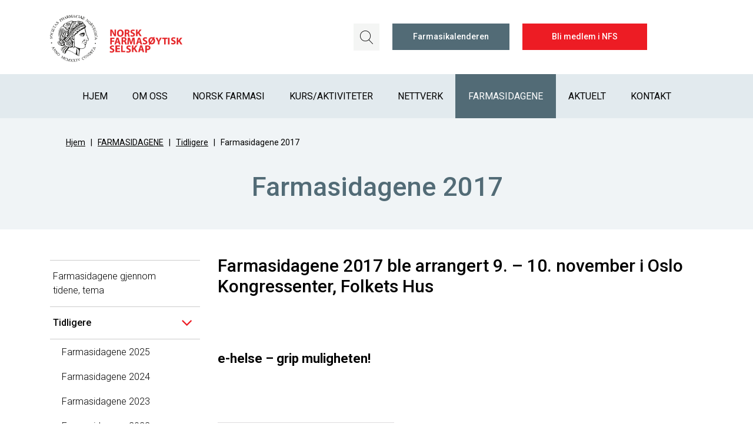

--- FILE ---
content_type: text/html; charset=UTF-8
request_url: https://www.nfs.no/farmasidagene/tidligere/farmasidagene-2017/
body_size: 14105
content:
<!doctype html>
<html lang="nb-NO">
<head>
	<meta charset="UTF-8">
	<meta name="viewport" content="width=device-width, initial-scale=1">
	<link rel="profile" href="http://gmpg.org/xfn/11">
    <link rel="icon" href="https://www.nfs.no/wp-content/themes/a2nbase/images/favicon.ico" type="image/ico" />
	
	<!-- Google tag (gtag.js)20-03-2023 --> 
	<script async src="https://www.googletagmanager.com/gtag/js?id=G-ZCSSQD9QZ3"></script> <script> window.dataLayer = window.dataLayer || []; function gtag(){dataLayer.push(arguments);} gtag('js', new Date()); gtag('config', 'G-ZCSSQD9QZ3'); </script>
	

    <script>
        (function (i, s, o, g, r, a, m) {
            i['GoogleAnalyticsObject'] = r; i[r] = i[r] || function () {
                (i[r].q = i[r].q || []).push(arguments)
            }, i[r].l = 1 * new Date(); a = s.createElement(o),
      m = s.getElementsByTagName(o)[0]; a.async = 1; a.src = g; m.parentNode.insertBefore(a, m)
        })(window, document, 'script', '//www.google-analytics.com/analytics.js', 'ga');

        ga('create', 'UA-47741935-1', 'nfs.no');
        ga('send', 'pageview');

    </script>

    <script>
        (function(i,s,o,g,r,a,m){i['GoogleAnalyticsObject']=r;i[r]=i[r]||function(){
            (i[r].q=i[r].q||[]).push(arguments)},i[r].l=1*new Date();a=s.createElement(o),
            m=s.getElementsByTagName(o)[0];a.async=1;a.src=g;m.parentNode.insertBefore(a,m)
        })(window,document,'script','//www.google-analytics.com/analytics.js','ga');

        ga('create', 'UA-69162219-1', 'auto');
        ga('send', 'pageview');

    </script>


<!-- Facebook Pixel Code -->
<script>
!function(f,b,e,v,n,t,s){if(f.fbq)return;n=f.fbq=function(){n.callMethod?
n.callMethod.apply(n,arguments):n.queue.push(arguments)};if(!f._fbq)f._fbq=n;
n.push=n;n.loaded=!0;n.version='2.0';n.queue=[];t=b.createElement(e);t.async=!0;
t.src=v;s=b.getElementsByTagName(e)[0];s.parentNode.insertBefore(t,s)}(window,
document,'script','https://connect.facebook.net/en_US/fbevents.js');
fbq('init', '1738131989781487');
fbq('track', "PageView");</script>
<noscript><img height="1" width="1" style="display:none"
src="https://www.facebook.com/tr?id=1738131989781487&ev=PageView&noscript=1"
/></noscript>
<!-- End Facebook Pixel Code -->

<!-- Hotjar Tracking Code for https://www.nfs.no/  commented on 28/3/19
<script>
    (function(h,o,t,j,a,r){
        h.hj=h.hj||function(){(h.hj.q=h.hj.q||[]).push(arguments)};
        h._hjSettings={hjid:789783,hjsv:6};
        a=o.getElementsByTagName('head')[0];
        r=o.createElement('script');r.async=1;
        r.src=t+h._hjSettings.hjid+j+h._hjSettings.hjsv;
        a.appendChild(r);
    })(window,document,'https://static.hotjar.com/c/hotjar-','.js?sv=');
</script>-->

	<meta name='robots' content='index, follow, max-image-preview:large, max-snippet:-1, max-video-preview:-1' />

	<!-- This site is optimized with the Yoast SEO plugin v26.8 - https://yoast.com/product/yoast-seo-wordpress/ -->
	<title>Farmasidagene 2017 - NFS</title>
	<link rel="canonical" href="https://www.nfs.no/farmasidagene/tidligere/farmasidagene-2017/" />
	<meta property="og:locale" content="nb_NO" />
	<meta property="og:type" content="article" />
	<meta property="og:title" content="Farmasidagene 2017 - NFS" />
	<meta property="og:description" content="Farmasidagene 2017 ble arrangert 9. – 10. november i Oslo Kongressenter, Folkets Hus &nbsp; &nbsp; e-helse &#8211; grip muligheten! &nbsp; &nbsp; &nbsp; Se hele programmet her Se alle bildene fra Farmasidagene 2017 her Samler du FEVU-poeng? For deltagelse på Farmasidagene 2017 tildeles du 4,5 poeng hver dag. &nbsp; &nbsp; Filmopptak Nedenfor er alle linkene til filmopptakene [&hellip;]" />
	<meta property="og:url" content="https://www.nfs.no/farmasidagene/tidligere/farmasidagene-2017/" />
	<meta property="og:site_name" content="NFS" />
	<meta property="article:modified_time" content="2024-09-26T10:53:19+00:00" />
	<meta property="og:image" content="https://www.nfs.no/wp-content/uploads/2018/05/Forside-1-300x372.png" />
	<meta name="twitter:card" content="summary_large_image" />
	<script type="application/ld+json" class="yoast-schema-graph">{"@context":"https://schema.org","@graph":[{"@type":"WebPage","@id":"https://www.nfs.no/farmasidagene/tidligere/farmasidagene-2017/","url":"https://www.nfs.no/farmasidagene/tidligere/farmasidagene-2017/","name":"Farmasidagene 2017 - NFS","isPartOf":{"@id":"https://www.nfs.no/#website"},"primaryImageOfPage":{"@id":"https://www.nfs.no/farmasidagene/tidligere/farmasidagene-2017/#primaryimage"},"image":{"@id":"https://www.nfs.no/farmasidagene/tidligere/farmasidagene-2017/#primaryimage"},"thumbnailUrl":"https://www.nfs.no/wp-content/uploads/2018/05/Forside-1-300x372.png","datePublished":"2019-01-29T14:44:56+00:00","dateModified":"2024-09-26T10:53:19+00:00","breadcrumb":{"@id":"https://www.nfs.no/farmasidagene/tidligere/farmasidagene-2017/#breadcrumb"},"inLanguage":"nb-NO","potentialAction":[{"@type":"ReadAction","target":["https://www.nfs.no/farmasidagene/tidligere/farmasidagene-2017/"]}]},{"@type":"ImageObject","inLanguage":"nb-NO","@id":"https://www.nfs.no/farmasidagene/tidligere/farmasidagene-2017/#primaryimage","url":"https://www.nfs.no/wp-content/uploads/2018/05/Forside-1.png","contentUrl":"https://www.nfs.no/wp-content/uploads/2018/05/Forside-1.png","width":944,"height":1171},{"@type":"BreadcrumbList","@id":"https://www.nfs.no/farmasidagene/tidligere/farmasidagene-2017/#breadcrumb","itemListElement":[{"@type":"ListItem","position":1,"name":"Hjem","item":"https://www.nfs.no/"},{"@type":"ListItem","position":2,"name":"FARMASIDAGENE","item":"https://www.nfs.no/farmasidagene/"},{"@type":"ListItem","position":3,"name":"Tidligere","item":"https://www.nfs.no/farmasidagene/tidligere/"},{"@type":"ListItem","position":4,"name":"Farmasidagene 2017"}]},{"@type":"WebSite","@id":"https://www.nfs.no/#website","url":"https://www.nfs.no/","name":"NFS","description":"skal fremme utviklingen innen norsk farmasi","potentialAction":[{"@type":"SearchAction","target":{"@type":"EntryPoint","urlTemplate":"https://www.nfs.no/?s={search_term_string}"},"query-input":{"@type":"PropertyValueSpecification","valueRequired":true,"valueName":"search_term_string"}}],"inLanguage":"nb-NO"}]}</script>
	<!-- / Yoast SEO plugin. -->


<link rel='dns-prefetch' href='//maxcdn.bootstrapcdn.com' />
<link rel='dns-prefetch' href='//fonts.googleapis.com' />
<link rel="alternate" type="application/rss+xml" title="NFS &raquo; strøm" href="https://www.nfs.no/feed/" />
<link rel="alternate" type="application/rss+xml" title="NFS &raquo; kommentarstrøm" href="https://www.nfs.no/comments/feed/" />
<link rel="alternate" title="oEmbed (JSON)" type="application/json+oembed" href="https://www.nfs.no/wp-json/oembed/1.0/embed?url=https%3A%2F%2Fwww.nfs.no%2Ffarmasidagene%2Ftidligere%2Ffarmasidagene-2017%2F" />
<link rel="alternate" title="oEmbed (XML)" type="text/xml+oembed" href="https://www.nfs.no/wp-json/oembed/1.0/embed?url=https%3A%2F%2Fwww.nfs.no%2Ffarmasidagene%2Ftidligere%2Ffarmasidagene-2017%2F&#038;format=xml" />
<style id='wp-img-auto-sizes-contain-inline-css' type='text/css'>
img:is([sizes=auto i],[sizes^="auto," i]){contain-intrinsic-size:3000px 1500px}
/*# sourceURL=wp-img-auto-sizes-contain-inline-css */
</style>
<link rel='stylesheet' id='formidable-css' href='https://www.nfs.no/wp-content/plugins/formidable/css/formidableforms.css?ver=127642' type='text/css' media='all' />
<style id='wp-emoji-styles-inline-css' type='text/css'>

	img.wp-smiley, img.emoji {
		display: inline !important;
		border: none !important;
		box-shadow: none !important;
		height: 1em !important;
		width: 1em !important;
		margin: 0 0.07em !important;
		vertical-align: -0.1em !important;
		background: none !important;
		padding: 0 !important;
	}
/*# sourceURL=wp-emoji-styles-inline-css */
</style>
<style id='wp-block-library-inline-css' type='text/css'>
:root{--wp-block-synced-color:#7a00df;--wp-block-synced-color--rgb:122,0,223;--wp-bound-block-color:var(--wp-block-synced-color);--wp-editor-canvas-background:#ddd;--wp-admin-theme-color:#007cba;--wp-admin-theme-color--rgb:0,124,186;--wp-admin-theme-color-darker-10:#006ba1;--wp-admin-theme-color-darker-10--rgb:0,107,160.5;--wp-admin-theme-color-darker-20:#005a87;--wp-admin-theme-color-darker-20--rgb:0,90,135;--wp-admin-border-width-focus:2px}@media (min-resolution:192dpi){:root{--wp-admin-border-width-focus:1.5px}}.wp-element-button{cursor:pointer}:root .has-very-light-gray-background-color{background-color:#eee}:root .has-very-dark-gray-background-color{background-color:#313131}:root .has-very-light-gray-color{color:#eee}:root .has-very-dark-gray-color{color:#313131}:root .has-vivid-green-cyan-to-vivid-cyan-blue-gradient-background{background:linear-gradient(135deg,#00d084,#0693e3)}:root .has-purple-crush-gradient-background{background:linear-gradient(135deg,#34e2e4,#4721fb 50%,#ab1dfe)}:root .has-hazy-dawn-gradient-background{background:linear-gradient(135deg,#faaca8,#dad0ec)}:root .has-subdued-olive-gradient-background{background:linear-gradient(135deg,#fafae1,#67a671)}:root .has-atomic-cream-gradient-background{background:linear-gradient(135deg,#fdd79a,#004a59)}:root .has-nightshade-gradient-background{background:linear-gradient(135deg,#330968,#31cdcf)}:root .has-midnight-gradient-background{background:linear-gradient(135deg,#020381,#2874fc)}:root{--wp--preset--font-size--normal:16px;--wp--preset--font-size--huge:42px}.has-regular-font-size{font-size:1em}.has-larger-font-size{font-size:2.625em}.has-normal-font-size{font-size:var(--wp--preset--font-size--normal)}.has-huge-font-size{font-size:var(--wp--preset--font-size--huge)}.has-text-align-center{text-align:center}.has-text-align-left{text-align:left}.has-text-align-right{text-align:right}.has-fit-text{white-space:nowrap!important}#end-resizable-editor-section{display:none}.aligncenter{clear:both}.items-justified-left{justify-content:flex-start}.items-justified-center{justify-content:center}.items-justified-right{justify-content:flex-end}.items-justified-space-between{justify-content:space-between}.screen-reader-text{border:0;clip-path:inset(50%);height:1px;margin:-1px;overflow:hidden;padding:0;position:absolute;width:1px;word-wrap:normal!important}.screen-reader-text:focus{background-color:#ddd;clip-path:none;color:#444;display:block;font-size:1em;height:auto;left:5px;line-height:normal;padding:15px 23px 14px;text-decoration:none;top:5px;width:auto;z-index:100000}html :where(.has-border-color){border-style:solid}html :where([style*=border-top-color]){border-top-style:solid}html :where([style*=border-right-color]){border-right-style:solid}html :where([style*=border-bottom-color]){border-bottom-style:solid}html :where([style*=border-left-color]){border-left-style:solid}html :where([style*=border-width]){border-style:solid}html :where([style*=border-top-width]){border-top-style:solid}html :where([style*=border-right-width]){border-right-style:solid}html :where([style*=border-bottom-width]){border-bottom-style:solid}html :where([style*=border-left-width]){border-left-style:solid}html :where(img[class*=wp-image-]){height:auto;max-width:100%}:where(figure){margin:0 0 1em}html :where(.is-position-sticky){--wp-admin--admin-bar--position-offset:var(--wp-admin--admin-bar--height,0px)}@media screen and (max-width:600px){html :where(.is-position-sticky){--wp-admin--admin-bar--position-offset:0px}}

/*# sourceURL=wp-block-library-inline-css */
</style><style id='global-styles-inline-css' type='text/css'>
:root{--wp--preset--aspect-ratio--square: 1;--wp--preset--aspect-ratio--4-3: 4/3;--wp--preset--aspect-ratio--3-4: 3/4;--wp--preset--aspect-ratio--3-2: 3/2;--wp--preset--aspect-ratio--2-3: 2/3;--wp--preset--aspect-ratio--16-9: 16/9;--wp--preset--aspect-ratio--9-16: 9/16;--wp--preset--color--black: #000000;--wp--preset--color--cyan-bluish-gray: #abb8c3;--wp--preset--color--white: #ffffff;--wp--preset--color--pale-pink: #f78da7;--wp--preset--color--vivid-red: #cf2e2e;--wp--preset--color--luminous-vivid-orange: #ff6900;--wp--preset--color--luminous-vivid-amber: #fcb900;--wp--preset--color--light-green-cyan: #7bdcb5;--wp--preset--color--vivid-green-cyan: #00d084;--wp--preset--color--pale-cyan-blue: #8ed1fc;--wp--preset--color--vivid-cyan-blue: #0693e3;--wp--preset--color--vivid-purple: #9b51e0;--wp--preset--gradient--vivid-cyan-blue-to-vivid-purple: linear-gradient(135deg,rgb(6,147,227) 0%,rgb(155,81,224) 100%);--wp--preset--gradient--light-green-cyan-to-vivid-green-cyan: linear-gradient(135deg,rgb(122,220,180) 0%,rgb(0,208,130) 100%);--wp--preset--gradient--luminous-vivid-amber-to-luminous-vivid-orange: linear-gradient(135deg,rgb(252,185,0) 0%,rgb(255,105,0) 100%);--wp--preset--gradient--luminous-vivid-orange-to-vivid-red: linear-gradient(135deg,rgb(255,105,0) 0%,rgb(207,46,46) 100%);--wp--preset--gradient--very-light-gray-to-cyan-bluish-gray: linear-gradient(135deg,rgb(238,238,238) 0%,rgb(169,184,195) 100%);--wp--preset--gradient--cool-to-warm-spectrum: linear-gradient(135deg,rgb(74,234,220) 0%,rgb(151,120,209) 20%,rgb(207,42,186) 40%,rgb(238,44,130) 60%,rgb(251,105,98) 80%,rgb(254,248,76) 100%);--wp--preset--gradient--blush-light-purple: linear-gradient(135deg,rgb(255,206,236) 0%,rgb(152,150,240) 100%);--wp--preset--gradient--blush-bordeaux: linear-gradient(135deg,rgb(254,205,165) 0%,rgb(254,45,45) 50%,rgb(107,0,62) 100%);--wp--preset--gradient--luminous-dusk: linear-gradient(135deg,rgb(255,203,112) 0%,rgb(199,81,192) 50%,rgb(65,88,208) 100%);--wp--preset--gradient--pale-ocean: linear-gradient(135deg,rgb(255,245,203) 0%,rgb(182,227,212) 50%,rgb(51,167,181) 100%);--wp--preset--gradient--electric-grass: linear-gradient(135deg,rgb(202,248,128) 0%,rgb(113,206,126) 100%);--wp--preset--gradient--midnight: linear-gradient(135deg,rgb(2,3,129) 0%,rgb(40,116,252) 100%);--wp--preset--font-size--small: 13px;--wp--preset--font-size--medium: 20px;--wp--preset--font-size--large: 36px;--wp--preset--font-size--x-large: 42px;--wp--preset--spacing--20: 0.44rem;--wp--preset--spacing--30: 0.67rem;--wp--preset--spacing--40: 1rem;--wp--preset--spacing--50: 1.5rem;--wp--preset--spacing--60: 2.25rem;--wp--preset--spacing--70: 3.38rem;--wp--preset--spacing--80: 5.06rem;--wp--preset--shadow--natural: 6px 6px 9px rgba(0, 0, 0, 0.2);--wp--preset--shadow--deep: 12px 12px 50px rgba(0, 0, 0, 0.4);--wp--preset--shadow--sharp: 6px 6px 0px rgba(0, 0, 0, 0.2);--wp--preset--shadow--outlined: 6px 6px 0px -3px rgb(255, 255, 255), 6px 6px rgb(0, 0, 0);--wp--preset--shadow--crisp: 6px 6px 0px rgb(0, 0, 0);}:where(.is-layout-flex){gap: 0.5em;}:where(.is-layout-grid){gap: 0.5em;}body .is-layout-flex{display: flex;}.is-layout-flex{flex-wrap: wrap;align-items: center;}.is-layout-flex > :is(*, div){margin: 0;}body .is-layout-grid{display: grid;}.is-layout-grid > :is(*, div){margin: 0;}:where(.wp-block-columns.is-layout-flex){gap: 2em;}:where(.wp-block-columns.is-layout-grid){gap: 2em;}:where(.wp-block-post-template.is-layout-flex){gap: 1.25em;}:where(.wp-block-post-template.is-layout-grid){gap: 1.25em;}.has-black-color{color: var(--wp--preset--color--black) !important;}.has-cyan-bluish-gray-color{color: var(--wp--preset--color--cyan-bluish-gray) !important;}.has-white-color{color: var(--wp--preset--color--white) !important;}.has-pale-pink-color{color: var(--wp--preset--color--pale-pink) !important;}.has-vivid-red-color{color: var(--wp--preset--color--vivid-red) !important;}.has-luminous-vivid-orange-color{color: var(--wp--preset--color--luminous-vivid-orange) !important;}.has-luminous-vivid-amber-color{color: var(--wp--preset--color--luminous-vivid-amber) !important;}.has-light-green-cyan-color{color: var(--wp--preset--color--light-green-cyan) !important;}.has-vivid-green-cyan-color{color: var(--wp--preset--color--vivid-green-cyan) !important;}.has-pale-cyan-blue-color{color: var(--wp--preset--color--pale-cyan-blue) !important;}.has-vivid-cyan-blue-color{color: var(--wp--preset--color--vivid-cyan-blue) !important;}.has-vivid-purple-color{color: var(--wp--preset--color--vivid-purple) !important;}.has-black-background-color{background-color: var(--wp--preset--color--black) !important;}.has-cyan-bluish-gray-background-color{background-color: var(--wp--preset--color--cyan-bluish-gray) !important;}.has-white-background-color{background-color: var(--wp--preset--color--white) !important;}.has-pale-pink-background-color{background-color: var(--wp--preset--color--pale-pink) !important;}.has-vivid-red-background-color{background-color: var(--wp--preset--color--vivid-red) !important;}.has-luminous-vivid-orange-background-color{background-color: var(--wp--preset--color--luminous-vivid-orange) !important;}.has-luminous-vivid-amber-background-color{background-color: var(--wp--preset--color--luminous-vivid-amber) !important;}.has-light-green-cyan-background-color{background-color: var(--wp--preset--color--light-green-cyan) !important;}.has-vivid-green-cyan-background-color{background-color: var(--wp--preset--color--vivid-green-cyan) !important;}.has-pale-cyan-blue-background-color{background-color: var(--wp--preset--color--pale-cyan-blue) !important;}.has-vivid-cyan-blue-background-color{background-color: var(--wp--preset--color--vivid-cyan-blue) !important;}.has-vivid-purple-background-color{background-color: var(--wp--preset--color--vivid-purple) !important;}.has-black-border-color{border-color: var(--wp--preset--color--black) !important;}.has-cyan-bluish-gray-border-color{border-color: var(--wp--preset--color--cyan-bluish-gray) !important;}.has-white-border-color{border-color: var(--wp--preset--color--white) !important;}.has-pale-pink-border-color{border-color: var(--wp--preset--color--pale-pink) !important;}.has-vivid-red-border-color{border-color: var(--wp--preset--color--vivid-red) !important;}.has-luminous-vivid-orange-border-color{border-color: var(--wp--preset--color--luminous-vivid-orange) !important;}.has-luminous-vivid-amber-border-color{border-color: var(--wp--preset--color--luminous-vivid-amber) !important;}.has-light-green-cyan-border-color{border-color: var(--wp--preset--color--light-green-cyan) !important;}.has-vivid-green-cyan-border-color{border-color: var(--wp--preset--color--vivid-green-cyan) !important;}.has-pale-cyan-blue-border-color{border-color: var(--wp--preset--color--pale-cyan-blue) !important;}.has-vivid-cyan-blue-border-color{border-color: var(--wp--preset--color--vivid-cyan-blue) !important;}.has-vivid-purple-border-color{border-color: var(--wp--preset--color--vivid-purple) !important;}.has-vivid-cyan-blue-to-vivid-purple-gradient-background{background: var(--wp--preset--gradient--vivid-cyan-blue-to-vivid-purple) !important;}.has-light-green-cyan-to-vivid-green-cyan-gradient-background{background: var(--wp--preset--gradient--light-green-cyan-to-vivid-green-cyan) !important;}.has-luminous-vivid-amber-to-luminous-vivid-orange-gradient-background{background: var(--wp--preset--gradient--luminous-vivid-amber-to-luminous-vivid-orange) !important;}.has-luminous-vivid-orange-to-vivid-red-gradient-background{background: var(--wp--preset--gradient--luminous-vivid-orange-to-vivid-red) !important;}.has-very-light-gray-to-cyan-bluish-gray-gradient-background{background: var(--wp--preset--gradient--very-light-gray-to-cyan-bluish-gray) !important;}.has-cool-to-warm-spectrum-gradient-background{background: var(--wp--preset--gradient--cool-to-warm-spectrum) !important;}.has-blush-light-purple-gradient-background{background: var(--wp--preset--gradient--blush-light-purple) !important;}.has-blush-bordeaux-gradient-background{background: var(--wp--preset--gradient--blush-bordeaux) !important;}.has-luminous-dusk-gradient-background{background: var(--wp--preset--gradient--luminous-dusk) !important;}.has-pale-ocean-gradient-background{background: var(--wp--preset--gradient--pale-ocean) !important;}.has-electric-grass-gradient-background{background: var(--wp--preset--gradient--electric-grass) !important;}.has-midnight-gradient-background{background: var(--wp--preset--gradient--midnight) !important;}.has-small-font-size{font-size: var(--wp--preset--font-size--small) !important;}.has-medium-font-size{font-size: var(--wp--preset--font-size--medium) !important;}.has-large-font-size{font-size: var(--wp--preset--font-size--large) !important;}.has-x-large-font-size{font-size: var(--wp--preset--font-size--x-large) !important;}
/*# sourceURL=global-styles-inline-css */
</style>

<style id='classic-theme-styles-inline-css' type='text/css'>
/*! This file is auto-generated */
.wp-block-button__link{color:#fff;background-color:#32373c;border-radius:9999px;box-shadow:none;text-decoration:none;padding:calc(.667em + 2px) calc(1.333em + 2px);font-size:1.125em}.wp-block-file__button{background:#32373c;color:#fff;text-decoration:none}
/*# sourceURL=/wp-includes/css/classic-themes.min.css */
</style>
<link rel='stylesheet' id='wpmf-gallery-popup-style-css' href='https://www.nfs.no/wp-content/plugins/wp-media-folder/assets/css/display-gallery/magnific-popup.css?ver=0.9.9' type='text/css' media='all' />
<link rel='stylesheet' id='bootstrap-css-css' href='//maxcdn.bootstrapcdn.com/bootstrap/4.0.0/css/bootstrap.min.css?ver=6.9' type='text/css' media='all' />
<link rel='stylesheet' id='roboto-font-css' href='//fonts.googleapis.com/css?family=Roboto%3A300%2C300i%2C400%2C500%2C700&#038;ver=6.9' type='text/css' media='all' />
<link rel='stylesheet' id='font-awesome-css' href='//maxcdn.bootstrapcdn.com/font-awesome/4.7.0/css/font-awesome.min.css?ver=6.9' type='text/css' media='all' />
<link rel='stylesheet' id='a2n-base-style-css' href='https://www.nfs.no/wp-content/themes/a2nbase/style.css?ver=6.9' type='text/css' media='all' />
<link rel='stylesheet' id='custom-style-css' href='https://www.nfs.no/wp-content/themes/a2nbase/css/custom.css?ca=2026-01-28-3-10&#038;ver=6.9' type='text/css' media='all' />
<script type="text/javascript" src="https://www.nfs.no/wp-includes/js/jquery/jquery.min.js?ver=3.7.1" id="jquery-core-js"></script>
<script type="text/javascript" src="https://www.nfs.no/wp-includes/js/jquery/jquery-migrate.min.js?ver=3.4.1" id="jquery-migrate-js"></script>
<link rel="https://api.w.org/" href="https://www.nfs.no/wp-json/" /><link rel="alternate" title="JSON" type="application/json" href="https://www.nfs.no/wp-json/wp/v2/pages/3835" /><link rel="EditURI" type="application/rsd+xml" title="RSD" href="https://www.nfs.no/xmlrpc.php?rsd" />
<meta name="generator" content="WordPress 6.9" />
<link rel='shortlink' href='https://www.nfs.no/?p=3835' />
<script>document.documentElement.className += " js";</script>
<style type="text/css">.recentcomments a{display:inline !important;padding:0 !important;margin:0 !important;}</style>	
</head>

<body class="wp-singular page-template-default page page-id-3835 page-child parent-pageid-792 wp-theme-a2nbase">
<style type="text/css">
	.header_link1 a{
display: block;
  padding: 12px 75px;
  background: #526B76;
  color: #fff;
  font-weight: 500;
  font-size: 14px;


	}
	.header_link1{
		float: right;
	}
	 .header_linkmob a{
display: block;
  padding: 12px 75px;
  background: #526B76;
  color: #fff;
  font-weight: 500;
  font-size: 14px;

  margin: 10px 0px;
	}
	@media screen and (max-width: 991px) {
  .search_cls a.mainsearch-button, .header_link1{
    display: none;
  }
  .top-menu .header_link_mob{margin-top: 0 !important;}
    	.header_linkmob a{
display: block;
  padding: 12px 75px;
  background: #526B76;
  color: #fff;
  font-weight: 500;
  font-size: 14px;

  margin: 10px 0px;
	}
	  .top-menu .header_linkmob {
  
    width: 275px;}
}

	@media screen and (min-width: 991px) {
  .header_linkmob{
    display: none;
  }

}

@media screen and (min-width:992px){
.search_cls .header_link1 a{
  display: block;
  padding: 12px 35px;
  font-weight: 500;
  font-size: 14px;
  background: #526B76;
  color: #fff;
  text-decoration: none;
}
.search_cls .header_link1:hover a{
  background: #ED1C24;
  color: #fff;
  text-decoration: none;
}
.search_cls .header_link1{margin-right: 22px;}
}
@media screen and (min-width:992px) and (max-width:1279px){
  .search_cls .header_link1 a, .search_cls .header_link a{padding: 12px 20px;}
  .search-box input.srchbox1{height: 46px;}
  .search-box form div{display: inline-flex;}
  .search-box {
    margin-top: 0;
    margin-right: 14px;
    width: 222px;
    height: 46px;
  }
}
@media screen and (max-width:991.5px){
 .top-menu .header_linkmob a{
  display: block;
  padding: 12px 75px;
  background: #526B76;
  color: #fff;
  font-weight: 500;
  font-size: 14px;
  text-decoration: none;
}
.header_linkmob{margin-bottom: 10px;margin-top:10px;max-width: 275px;width:100%;}


}
</style>
<section class="main-header">
			<div class="container-offgrid container">
			   <div class="row">
				  <div class="col-7 col-lg-4 col-sm-5 logo_div">
				    <div class="header_logo">
						<a title="NORSK FARMASØYTISK SELSKAP" href="https://www.nfs.no" class="site-logo">                           
							<img src="https://www.nfs.no/wp-content/uploads/2018/05/logo-header.png" alt="logo-header" />
						</a>							
					</div>
				  </div>     
				  
					<div class="col-lg-8 col-sm-7 col-xl-7 float-right righticons">
					  <div class="search-inner">
					   <div class="search_cls">
				      <a class="mainsearch-button" id="searchButton" title="Skriv inn...">
					    <img src="https://www.nfs.no/wp-content/themes/a2nbase/images/search-icon.png" alt="Søke" />
					  </a>
					  <div class="searchbox-wrapper">
					    <div class="search-box" id="pnlsok">
                                  <form role="search" name="searchform" method="get" action="https://www.nfs.no/" >
								   <div>
								      <input type="text" value="" name="s" id="s" class="srchbox1" placeholder="Skriv inn..."/>
								      <input type="submit" id="serchbtn1" class="srchbtn1" value="Søk" placeholder="Søk" title="Søk"/>
								   </div>
								</form>
                                
                               </div>
					  </div>



					  					<div class="header_link">
					   					     <a href="https://xreg.no/blimedlem/nfs" target="_blank" rel="nofollow" title="Bli medlem i NFS">Bli medlem i NFS</a>
					   					    
					</div>
					
					  						<div class="header_link1" >
					<a href="/kurs-og-aktiviteter/farmasikalenderen/"  title="Farmasikalenderen" >Farmasikalenderen</a>
					  				    
					</div>
					

				    </div>
					
					 </div>
					  <div class="mobmenubtn col-xs-3 col-sm-3 pull-right">
						<div id="menu-button" class="menu-button" title="Meny">
								<img src="https://www.nfs.no/wp-content/themes/a2nbase/images/menu_icon.png" alt="Meny" />
						   <div class="clearfix"></div>
						</div>
					  </div> <!-- mobmenubtn ends -->
					</div> <!-- .righticons -->
				   
				</div>
			</div> <!-- .container ends -->
</section> <!-- .navbar ends -->


<section class="main-navbar">
   <div class="navbar">
     <div class="container nav-container justify-content-lg-center justify-content-md-center">
	   <div class="row nav-row">
		  	   <div class="col-12 col-sm-12 col-md-12 col-lg-12 logo_div">
			      
			      <nav id="top-menu" class="top-menu float-left">
				 
				   <div class="closecon mobclosecon">
                                       <span class="close mobclose">X</span>
                                        <div class="mobtext">Meny</div>
                                        <div class="clearfix"></div>
                                    </div> <!-- mobclosecon ends -->
									
									<div class="search_mob hidden-lg-up">
					      <!-- .search-box starts -->
                             <div class="search-box" id="pnlsok">
						          <!-- search added here -->
                                  <form role="search" name="searchform" method="get" action="https://www.nfs.no/" >
								   <div>
								      <input type="text" value="" name="s" id="s" class="srchbox1" placeholder="Skriv inn..."/>
								      <input type="submit" id="serchbtn1" class="srchbtn1" value="Søk" placeholder="Søk" title="Search"/>
								   </div>
								 </form>
                                
                               </div>
						 <!-- .search-box ends -->
                       </div> <!-- search_mob ends -->
					  					<div class="header_linkmob" >
					<a href="/kurs-og-aktiviteter/farmasikalenderen/"  title="Farmasikalenderen" >Farmasikalenderen</a>
					  				    
					</div>
					
					   <div class="header_link_mob"></div>
					   
			       <ul id="main-menu" class="sm sm-blue"><li id="menu-item-32" class="menu-item menu-item-type-post_type menu-item-object-page menu-item-home menu-item-32"><a href="https://www.nfs.no/">Hjem</a></li>
<li id="menu-item-36" class="menu-item menu-item-type-post_type menu-item-object-page menu-item-36"><a href="https://www.nfs.no/om-oss/">OM OSS</a></li>
<li id="menu-item-43" class="menu-item menu-item-type-post_type menu-item-object-page menu-item-43"><a href="https://www.nfs.no/norsk-farmasi/">NORSK FARMASI</a></li>
<li id="menu-item-35" class="kurs-menu menu-item menu-item-type-post_type menu-item-object-page menu-item-has-children menu-item-35"><a href="https://www.nfs.no/kurs-og-aktiviteter/">Kurs/aktiviteter</a>
<ul class="sub-menu">
	<li id="menu-item-323" class="menu-item menu-item-type-post_type menu-item-object-page menu-item-323"><a href="https://www.nfs.no/kurs-og-aktiviteter/kurs/">Kurs</a></li>
	<li id="menu-item-9614" class="menu-item menu-item-type-post_type menu-item-object-page menu-item-9614"><a href="https://www.nfs.no/kurs-og-aktiviteter/farmasikalenderen/">Farmasikalenderen</a></li>
	<li id="menu-item-322" class="menu-item menu-item-type-post_type menu-item-object-page menu-item-322"><a href="https://www.nfs.no/kurs-og-aktiviteter/fagmoter/">Møter</a></li>
</ul>
</li>
<li id="menu-item-324" class="menu-item menu-item-type-post_type menu-item-object-page menu-item-has-children menu-item-324"><a href="https://www.nfs.no/nettverk/">Nettverk</a>
<ul class="sub-menu">
	<li id="menu-item-10504" class="menu-item menu-item-type-post_type menu-item-object-page menu-item-10504"><a href="https://www.nfs.no/nettverk/kommunefarmasinettverket/">Kommunefarmasi-nettverket</a></li>
	<li id="menu-item-10505" class="menu-item menu-item-type-post_type menu-item-object-page menu-item-10505"><a href="https://www.nfs.no/nettverk/ledernettverk/">Ledernettverk</a></li>
	<li id="menu-item-10508" class="menu-item menu-item-type-post_type menu-item-object-page menu-item-10508"><a href="https://www.nfs.no/nettverk/ffa-nettverk/">FFA-nettverk</a></li>
	<li id="menu-item-10506" class="menu-item menu-item-type-post_type menu-item-object-page menu-item-10506"><a href="https://www.nfs.no/nettverk/galenikernettverk/">Galeniker- og QP-nettverk</a></li>
	<li id="menu-item-10507" class="menu-item menu-item-type-post_type menu-item-object-page menu-item-10507"><a href="https://www.nfs.no/nettverk/nettverk-unge-farmasoyter/">Nettverk Unge farmasøyter</a></li>
</ul>
</li>
<li id="menu-item-44" class="menu-item menu-item-type-post_type menu-item-object-page current-page-ancestor menu-item-has-children menu-item-44"><a href="https://www.nfs.no/farmasidagene/">FARMASIDAGENE</a>
<ul class="sub-menu">
	<li id="menu-item-10074" class="menu-item menu-item-type-post_type menu-item-object-page menu-item-10074"><a href="https://www.nfs.no/?page_id=10044">Farmasidagene 2025</a></li>
	<li id="menu-item-4654" class="menu-item menu-item-type-post_type menu-item-object-page menu-item-4654"><a href="https://www.nfs.no/farmasidagene/fremtidige/">Fremtidige</a></li>
	<li id="menu-item-4655" class="menu-item menu-item-type-post_type menu-item-object-page current-page-ancestor menu-item-4655"><a href="https://www.nfs.no/farmasidagene/tidligere/">Tidligere</a></li>
</ul>
</li>
<li id="menu-item-33" class="menu-item menu-item-type-post_type menu-item-object-page menu-item-33"><a href="https://www.nfs.no/aktuelt/">AKTUELT</a></li>
<li id="menu-item-45" class="menu-item menu-item-type-post_type menu-item-object-page menu-item-45"><a href="https://www.nfs.no/kontakt/">Kontakt</a></li>
</ul>				  </nav>
			   </div> <!-- .logo_div ends -->
	   </div>
	 </div>  
	
   </div>
</section>




<section class="inner-topcontent">
  <div class="container">
	  <div class="row">
	   <div class="col-lg-12 col-md-12 col-sm-12 col-xs-12">
	    <div class="row">   
	    <div class="col-lg-11 col-md-12 col-sm-12 col-xs-10 top_middle_section">
	     		   <div class="breadcrumb_div">
		    
			<p id="breadcrumbs"><span><span><a href="https://www.nfs.no/">Hjem</a></span> | <span><a href="https://www.nfs.no/farmasidagene/">FARMASIDAGENE</a></span> | <span><a href="https://www.nfs.no/farmasidagene/tidligere/">Tidligere</a></span> | <span class="breadcrumb_last" aria-current="page">Farmasidagene 2017</span></span></p>
					   </div>
		    <div class="title_excerpt_div"> 
		      <h1 class="entry-title">Farmasidagene 2017</h1>
			  		    </div>	
		 		 </div>
		  <div class="col-lg-1 col-md-1 col-sm-1 col-xs-1 noipad_mob">&nbsp;</div>
		 </div>
	   </div> <!-- .col-lg-12 ends -->
	
	  </div>
	</div>
</section> <!-- section ends --><section class="inner-content">
  <div class="container leftmenus">
	  <div class="row">
	  	    	    <div class="col-lg-12 col-sm-12 col-xs-12 maincontent_page">
		   <div class="row">
		     			  
			 <div class="col-lg-3 col-md-3 col-sm-12 col-xs-12 left-menu-pages">                
                                
                <ul class="left-menu-listing">
                    <li class="page_item page-item-9301"><a href="https://www.nfs.no/farmasidagene/farmasidagene-gjennom-tidene-tema/">Farmasidagene gjennom tidene, tema</a></li>
<li class="page_item page-item-792 page_item_has_children current_page_ancestor current_page_parent"><a href="https://www.nfs.no/farmasidagene/tidligere/">Tidligere</a>
<ul class='children'>
	<li class="page_item page-item-10792"><a href="https://www.nfs.no/farmasidagene/tidligere/farmasidagene-2025/">Farmasidagene 2025</a></li>
	<li class="page_item page-item-9812"><a href="https://www.nfs.no/farmasidagene/tidligere/farmasidagene-2024/">Farmasidagene 2024</a></li>
	<li class="page_item page-item-8913"><a href="https://www.nfs.no/farmasidagene/tidligere/farmasidagene-2023/">Farmasidagene 2023</a></li>
	<li class="page_item page-item-7613"><a href="https://www.nfs.no/farmasidagene/tidligere/farmasidagene-2022/">Farmasidagene 2022</a></li>
	<li class="page_item page-item-6838"><a href="https://www.nfs.no/farmasidagene/tidligere/farmasidagene-2021/">Farmasidagene 2021</a></li>
	<li class="page_item page-item-6273"><a href="https://www.nfs.no/farmasidagene/tidligere/farmasidagene-2020/">Farmasidagen(e) 2020</a></li>
	<li class="page_item page-item-5722"><a href="https://www.nfs.no/farmasidagene/tidligere/farmasidagene-2019/">Farmasidagene 2019</a></li>
	<li class="page_item page-item-3843"><a href="https://www.nfs.no/farmasidagene/tidligere/farmasidagene-2018/">Farmasidagene 2018</a></li>
	<li class="page_item page-item-3835 current_page_item"><a href="https://www.nfs.no/farmasidagene/tidligere/farmasidagene-2017/" aria-current="page">Farmasidagene 2017</a></li>
	<li class="page_item page-item-840"><a href="https://www.nfs.no/farmasidagene/tidligere/farmasidagene-2011/">Farmasidagene 2011</a></li>
	<li class="page_item page-item-841"><a href="https://www.nfs.no/farmasidagene/tidligere/farmasidagene-2010/">Farmasidagene 2010</a></li>
	<li class="page_item page-item-842"><a href="https://www.nfs.no/farmasidagene/tidligere/farmasidagene-2009/">Farmasidagene 2009</a></li>
	<li class="page_item page-item-797"><a href="https://www.nfs.no/farmasidagene/tidligere/farmasidagene-2012/">Farmasidagene 2012</a></li>
	<li class="page_item page-item-773"><a href="https://www.nfs.no/farmasidagene/tidligere/farmasidagene-2013/">Farmasidagene 2013</a></li>
	<li class="page_item page-item-731"><a href="https://www.nfs.no/farmasidagene/tidligere/farmasidagene-2014/">Farmasidagene 2014</a></li>
	<li class="page_item page-item-678"><a href="https://www.nfs.no/farmasidagene/tidligere/farmasidagene-2016-sammendrag/">Farmasidagene 2016</a></li>
	<li class="page_item page-item-639"><a href="https://www.nfs.no/farmasidagene/tidligere/farmasidagene-2015/">Farmasidagene 2015</a></li>
</ul>
</li>
<li class="page_item page-item-791"><a href="https://www.nfs.no/farmasidagene/fremtidige/">Fremtidige</a></li>
  
                </ul>
                
            </div>
			   <div class="col-lg-9 col-md-9 col-sm-12 col-xs-12 right-side-content">
			     <div class="maincontent">
		           <h2>Farmasidagene 2017 ble arrangert 9. – 10. november i Oslo Kongressenter, Folkets Hus</h2>
<p>&nbsp;</p>
<p>&nbsp;</p>
<h3><strong>e-helse &#8211; grip muligheten!</strong></h3>
<p>&nbsp;</p>
<p>&nbsp;</p>
<p><img fetchpriority="high" decoding="async" class="size-medium wp-image-3202 alignnone" src="https://www.nfs.no/wp-content/uploads/2018/05/Forside-1-300x372.png" alt="" width="300" height="372" srcset="https://www.nfs.no/wp-content/uploads/2018/05/Forside-1-300x372.png 300w, https://www.nfs.no/wp-content/uploads/2018/05/Forside-1-202x250.png 202w, https://www.nfs.no/wp-content/uploads/2018/05/Forside-1-768x953.png 768w, https://www.nfs.no/wp-content/uploads/2018/05/Forside-1-825x1024.png 825w, https://www.nfs.no/wp-content/uploads/2018/05/Forside-1.png 944w" sizes="(max-width: 300px) 100vw, 300px" /></p>
<p>&nbsp;</p>
<ul>
<li><a href="https://www.nfs.no/wp-content/uploads/2019/01/2017_Farmasidagene_program.pdf" target="_blank" rel="noopener">Se hele programmet her</a></li>
<li><a href="https://www.facebook.com/pg/norskfarmasoytiskselskap/photos/?tab=album&amp;album_id=606951619475341">Se alle bildene fra Farmasidagene 2017 her</a></li>
</ul>
<p>Samler du <strong>FEVU-poeng</strong>? For deltagelse på Farmasidagene 2017 tildeles du 4,5 poeng hver dag.</p>
<p>&nbsp;</p>
<p>&nbsp;</p>
<p><strong>Filmopptak</strong></p>
<p>Nedenfor er alle linkene til filmopptakene som ble gjennomført av elever fra medialinjen ved Elvebakken skole i Oslo. Eleven som jobbet med Sal A var så uheldig at mac´en hans krasjet. Han klarte da å miste alle filene sine, og de har etter mye jobb klart å hente ut innledningen fra dag 1 og hele dag 2 fra sal A. Dessverre er klippene som tilhører dag 1 i sesjonen E-helse i sal A gått tapt. Men, vi er glade for det vi har fått, dette er tross alt første gang vi har hatt anledning til å gjøre filmopptak på denne måten.</p>
<p>&nbsp;</p>
<p><strong>e-helse  &#8211;  grip muligheten! </strong></p>
<ul>
<li><a href="https://www.youtube.com/watch?v=iztvfjYEqLU&amp;t=3s">Innledning av Farmasidagene i plenum, Sal A, torsdag</a></li>
<li><a href="https://www.youtube.com/watch?v=yAsAQPJKuk8&amp;t=17s">Torsdag, del 1, auditoriet</a></li>
<li><a href="https://www.youtube.com/watch?v=B8TGFQd5UXk&amp;t=6s">Torsdag, del 2, auditoriet</a></li>
</ul>
<p>&nbsp;</p>
<p><strong>Eldre og legemidler</strong></p>
<ul>
<li>Torsdag, sal A  &#8211; alle opptakene i sesjonen Eldre og legemidler ble dessverre borte</li>
<li><a href="https://www.youtube.com/watch?v=XP40HAqWxgk&amp;t=3s">Fredag: Pecha Kucha, Det Giftige Kors, Eldre og legemidler, Fellesprogram med avslutning</a></li>
</ul>
<p>&nbsp;</p>
<p><strong>M2M- Molecule to Man</strong></p>
<ul>
<li><a href="https://www.youtube.com/watch?v=dncAmpMgnGk">Torsdag, del 1, sal D</a></li>
<li><a href="https://www.youtube.com/watch?v=z2O9bxX5Uwk">Torsdag, del 2, sal D</a></li>
<li><a href="https://www.youtube.com/watch?v=yh1BJVYzjKg">Torsdag, del 3, sal D </a></li>
<li><a href="https://www.youtube.com/watch?v=29_xQcKCx88">Fredag, sal D </a></li>
</ul>
<p>&nbsp;</p>
<p>&nbsp;</p>
<p>De 32. Farmasidager, Farmasidagene 2017, gikk inn i historien med en deltagerrekord! Det var til sammen 731 deltagere, og siden NFS begynte å føre statistikk i 1988 har det aldri vært så mange tilstede før!  Dette er styremedlemmene i Norsk Farmasøytisk Selskap og alle som har hatt en finger med i spillet, veldig fornøyde med. En annen rekord var tilbakemeldingene på evalueringen etter kongressen &#8211; vi har aldri fått så mange og så positive svar før! Tusen takk til alle sammen!</p>
<p>Kongressen hadde 44 utstillere fra ulike deler av norsk farmasi.</p>
<p>Farmasidagene ble åpnet med nydelig sang og musikk av Tinuke Awoyemi som studere medisin i Debrecen i Ungarn. Hun ble akkompagnert av Suzanne Starr på flygel og gitar.</p>
<p>Bjørn Inge Larsen, departementsråd i Helse- og omsorgsdepartementet, var første taler ut. Han innledet Farmasidagene med å fortelle om hvorfor digitaliseringen av helse-Norge er så vanskelig. Deretter fikk vi høre hvordan farmasøyter i England bruker innovasjon og teknololgi. Det var sykehusfarmasøyten Rob Moss, som holdt dette interessante innlegget. Og dermed var farmasidagene godt i gang!</p>
<p>Det ble avholdt 50 faglige innlegg, 1 tenketank, 3 x sofaprat, Kahoot-quiz og 8 Pecha Kucha foredrag, fordelt på fellesprogram og 3 ulike tverrfaglige seksjoner. Det var innmeldt 30 postere som ble presentert ved postermingling i de store pausene.</p>
<p><strong>Fordelingen på deltagelse var som følger:</strong></p>
<ul>
<li>Apotekansatte, inklusive kjedekontor: 145</li>
<li>Sykehsuapotek: 102</li>
<li>Industri: 73</li>
<li>Statens legemiddelverk: 52</li>
<li>Universitet-/høyskole-ansatte: 20</li>
<li>Studenter: 146 (inkl studentmedhjelpere)</li>
<li>Resten var fra foreninger, offentlige institusjoner m.m.</li>
</ul>
<p>&nbsp;</p>
<p><strong>Vinneren av Pecha Kucha:</strong><br />
Elisabet Størset vant Pecha Kucha-prisen 2017 og får gratis deltagelse på Farmasidagene 2018! Hun vant med foredraget &raquo; Nye doseringsstrategier for nyretransplanterte&raquo;. Foredraget tok for seg hvordan standarddoseringer av immundempende legemidler ikke alltid er tilstrekkelig for tranplantasjons-pasienter, og kan føre til alvorlige komplikasjoner. Foredragsholderen har vært en del av en forskningsgruppe på Rikshospitalet, der alle transplantasjoner i Norge gjennomføres. Gruppen har forsket på hvordan man kan dosere disse legemidlene bedre for hver enkelt pasient.</p>
<p><strong>Vinneren av Weifas posterpris:</strong><br />
Årets vinner av Weifas posterpris på kr 10 000 ble posteren &laquo;Kan du knuse tabletten &#8211; Utarbeidelse av verktøy for manipulering av legemidler&raquo;. Prisen ble mottatt av Kari Christiane Bjerknes og Line Buan fra Sykehusapotekene HF på vegne av alle de 12 forfatterne. Vinnerposteren ble beskrevet som visuelt tiltrekkende, og holdt et høyt faglig nivå, samtidig som den gjorde det lett for deltakerne å henge med på poengene.</p>
<p><strong>Vinneren av Spørrekonkurransen blant utstillerne:</strong><br />
Astrid Aaberg ble trukket ut som vinner i år og ble den heldige eier av en iPad mini.</p>
<p>&nbsp;</p>
<h3>Pølsefesten</h3>
<p>Pølsefest er et arrangement som tilbys i tillegg til Farmasidagene &#8211; det er ikke en del av kongressen. Også i år ble det feiret i lokalene til Rockefeller, nærmere bestemt i JOHN DEE, og nok en gang ble det en vellykket fest!</p>
<p>John Dee ligger i de gamle ærverdige lokalene til Restaurant Ludvik. John Dee Live Club &amp; Pub (som regel bare kalt John Dee) er et innendørs konsertlokale i Torggata i Oslo. John Dee er en del av Rockefeller Music Hall Company og har plass til ca. 400 tilskuere (med mulighet for å integrere et ekstra rom i tilfelle det kommer enda flere!).</p>
<p>I år hadde vi live-musikk for første gang på Pølsefesten. Det var &laquo;Intention2treat&raquo;, et jazzband satt sammen av medisinere som fant hverandre i løpet av studietiden en gang på 90-tallet.</p>
<p>Det var ca 300 farmasøyter i lokalet på det meste, og derfor god plass. Vi hadde også fått tilgang til det ekstra rommet oppe, hvor det var mulighet for å snakke sammen og roe det ned. Pølsene ble servert både oppe og nede slik at det ikke ble de helt store køene. Det var et spennende og rikelig utvalg i pølser, og noe for enhver smak.</p>
<p>&nbsp;</p>
		          </div>
				  			   </div>
			 		   </div> <!-- row ends -->
		   
	  </div>
	  	 </div>
	</div>
</section> <!-- section ends --><a href="#scrolltop" class="scrolltop_cls" title="scrolltop"><img src="https://www.nfs.no/wp-content/themes/a2nbase/images/scroll-icon.png" alt="scrolltop" /></a>
<footer class="section-footer">
<div class="container">
 <div class="row">
  <div class="col-lg-4 col-sm-6 col-xs-12 footercol1">
     <div class="box_footer box_one" style="background-color:#fff3c3">
	   <a href="/Etikk/Etikkradet/" title="Etikkrådet">Etikkrådet</a>
	 </div>
	 <div class="box_footer box_two" style="background-color:#e2f6f8">
	   <a href="/stipend/" title="NFS Stipendfond">NFS Stipendfond</a>
	 </div>
	 <div class="box_footer box_three" style="background-color:#e1f3d9">
	   <a href="/om-oss/nfs-mentorprogram/" title="Mentorprogram">Mentorprogram</a>
	 </div>
  </div> <!-- ends -->
  
  <div class="col-lg-3 col-sm-6 col-xs-12 footercol2">
     <div class="two-heading">
	   Norsk Farmasøytisk Selskap 	 </div>
	 	 <div class="footer_address">
	   / The Norwegian Pharmaceutical Society
Postboks 5070 Majorstuen, 0301 OSLO	 </div>
	 	 
	 <div class="footer_otherdetails">
	   <span>Org.nr 984 589 344</span>
	   <span>Telefon: <a href="mailto:+47 21 62 02 23" title="+47 21 62 02 23">+47 21 62 02 23</a> / <a href="mailto:+47 21 62 02 23" title="+47 902 91 259">+47 902 91 259</a></span>
	   <span>E-post:<a href="mailto:post@nfs.no" title="post@nfs.no">post@nfs.no</a></span>
	 </div>
	 
	 	 <div class="footer-fb">
	   <p><span>Følg oss på Facebook:<a href="https://www.facebook.com/norskfarmasoytiskselskap" target="_blank" rel="nofollow" title="Følg oss på Facebook:"><img src="https://www.nfs.no/wp-content/themes/a2nbase/images/facebook-logo.svg" alt="facebook-logo" /></a></span></p>
	 </div>
	 	 
    
   </div> 
   
    <div class="col-lg-2 col-sm-6 col-xs-12 footercol3">
      <div class="footer-menu">
	    <div class="two-heading">Meny</div><div class="menu-footer-menu-container"><ul id="menu-footer-menu" class="menu"><li id="menu-item-131" class="menu-item menu-item-type-post_type menu-item-object-page menu-item-131"><a href="https://www.nfs.no/om-oss/">OM OSS</a></li>
<li id="menu-item-132" class="menu-item menu-item-type-post_type menu-item-object-page menu-item-132"><a href="https://www.nfs.no/norsk-farmasi/">NORSK FARMASI</a></li>
<li id="menu-item-133" class="menu-item menu-item-type-post_type menu-item-object-page current-page-ancestor menu-item-133"><a href="https://www.nfs.no/farmasidagene/">FARMASIDAGENE</a></li>
<li id="menu-item-134" class="menu-item menu-item-type-post_type menu-item-object-page menu-item-134"><a href="https://www.nfs.no/kurs-og-aktiviteter/">Kurs/aktiviteter</a></li>
<li id="menu-item-10409" class="menu-item menu-item-type-post_type menu-item-object-page menu-item-10409"><a href="https://www.nfs.no/nettverk/">Nettverk</a></li>
<li id="menu-item-135" class="menu-item menu-item-type-post_type menu-item-object-page menu-item-135"><a href="https://www.nfs.no/aktuelt/">AKTUELT</a></li>
<li id="menu-item-136" class="menu-item menu-item-type-post_type menu-item-object-page menu-item-136"><a href="https://www.nfs.no/kontakt/">Kontakt</a></li>
</ul></div>	  </div>
   </div> 
   
    <div class="col-lg-3 col-sm-6 col-xs-12 footercol4">
	  
		<a href="https://www.nfs.no" title="https://www.nfs.no"><img src="https://www.nfs.no/wp-content/uploads/2018/04/logo-footer.png" alt="logo-footer" /></a>
    </div> 
  
 </div>
</div>
</footer>  

<!-- footer ends -->
<section class="policy-footer">
  <div class="container">
    <div class="row">
     <div class="col-lg-12 col-sm-12 col-xs-12 policy-footer-inner">
	     <p class="copyright_text">© 2018 Norsk Farmasøytisk Selskap</p>
		 <p class="footer_statement"><span><a href="https://www.a2n.no/" target="_blank" rel="nofollow" style="text-decoration: none";> Webdesign og webutvikling av </a><u><a href="https://www.a2n.no/" title="A2N Digitalbyrå / Reklamebyrå" target="_blank" rel="nofollow"> A2N Digitalbyrå/ Reklamebyrå</a></u></span></p>
	 </div>
	</div>
  </div>	
</section>
<!-- policy-footer ends --><script type="speculationrules">
{"prefetch":[{"source":"document","where":{"and":[{"href_matches":"/*"},{"not":{"href_matches":["/wp-*.php","/wp-admin/*","/wp-content/uploads/*","/wp-content/*","/wp-content/plugins/*","/wp-content/themes/a2nbase/*","/*\\?(.+)"]}},{"not":{"selector_matches":"a[rel~=\"nofollow\"]"}},{"not":{"selector_matches":".no-prefetch, .no-prefetch a"}}]},"eagerness":"conservative"}]}
</script>
<script type="text/javascript" src="https://www.nfs.no/wp-includes/js/imagesloaded.min.js?ver=5.0.0" id="imagesloaded-js"></script>
<script type="text/javascript" src="https://www.nfs.no/wp-includes/js/masonry.min.js?ver=4.2.2" id="masonry-js"></script>
<script type="text/javascript" src="https://www.nfs.no/wp-includes/js/jquery/jquery.masonry.min.js?ver=3.1.2b" id="jquery-masonry-js"></script>
<script type="text/javascript" src="//maxcdn.bootstrapcdn.com/bootstrap/4.0.0/js/bootstrap.min.js?ver=6.9" id="bootstrap-js-js"></script>
<script type="text/javascript" src="https://www.nfs.no/wp-content/themes/a2nbase/js/custom.js?ca=2026-01-28-3-10&amp;ver=6.9" id="custom-js-js"></script>
<script id="wp-emoji-settings" type="application/json">
{"baseUrl":"https://s.w.org/images/core/emoji/17.0.2/72x72/","ext":".png","svgUrl":"https://s.w.org/images/core/emoji/17.0.2/svg/","svgExt":".svg","source":{"concatemoji":"https://www.nfs.no/wp-includes/js/wp-emoji-release.min.js?ver=6.9"}}
</script>
<script type="module">
/* <![CDATA[ */
/*! This file is auto-generated */
const a=JSON.parse(document.getElementById("wp-emoji-settings").textContent),o=(window._wpemojiSettings=a,"wpEmojiSettingsSupports"),s=["flag","emoji"];function i(e){try{var t={supportTests:e,timestamp:(new Date).valueOf()};sessionStorage.setItem(o,JSON.stringify(t))}catch(e){}}function c(e,t,n){e.clearRect(0,0,e.canvas.width,e.canvas.height),e.fillText(t,0,0);t=new Uint32Array(e.getImageData(0,0,e.canvas.width,e.canvas.height).data);e.clearRect(0,0,e.canvas.width,e.canvas.height),e.fillText(n,0,0);const a=new Uint32Array(e.getImageData(0,0,e.canvas.width,e.canvas.height).data);return t.every((e,t)=>e===a[t])}function p(e,t){e.clearRect(0,0,e.canvas.width,e.canvas.height),e.fillText(t,0,0);var n=e.getImageData(16,16,1,1);for(let e=0;e<n.data.length;e++)if(0!==n.data[e])return!1;return!0}function u(e,t,n,a){switch(t){case"flag":return n(e,"\ud83c\udff3\ufe0f\u200d\u26a7\ufe0f","\ud83c\udff3\ufe0f\u200b\u26a7\ufe0f")?!1:!n(e,"\ud83c\udde8\ud83c\uddf6","\ud83c\udde8\u200b\ud83c\uddf6")&&!n(e,"\ud83c\udff4\udb40\udc67\udb40\udc62\udb40\udc65\udb40\udc6e\udb40\udc67\udb40\udc7f","\ud83c\udff4\u200b\udb40\udc67\u200b\udb40\udc62\u200b\udb40\udc65\u200b\udb40\udc6e\u200b\udb40\udc67\u200b\udb40\udc7f");case"emoji":return!a(e,"\ud83e\u1fac8")}return!1}function f(e,t,n,a){let r;const o=(r="undefined"!=typeof WorkerGlobalScope&&self instanceof WorkerGlobalScope?new OffscreenCanvas(300,150):document.createElement("canvas")).getContext("2d",{willReadFrequently:!0}),s=(o.textBaseline="top",o.font="600 32px Arial",{});return e.forEach(e=>{s[e]=t(o,e,n,a)}),s}function r(e){var t=document.createElement("script");t.src=e,t.defer=!0,document.head.appendChild(t)}a.supports={everything:!0,everythingExceptFlag:!0},new Promise(t=>{let n=function(){try{var e=JSON.parse(sessionStorage.getItem(o));if("object"==typeof e&&"number"==typeof e.timestamp&&(new Date).valueOf()<e.timestamp+604800&&"object"==typeof e.supportTests)return e.supportTests}catch(e){}return null}();if(!n){if("undefined"!=typeof Worker&&"undefined"!=typeof OffscreenCanvas&&"undefined"!=typeof URL&&URL.createObjectURL&&"undefined"!=typeof Blob)try{var e="postMessage("+f.toString()+"("+[JSON.stringify(s),u.toString(),c.toString(),p.toString()].join(",")+"));",a=new Blob([e],{type:"text/javascript"});const r=new Worker(URL.createObjectURL(a),{name:"wpTestEmojiSupports"});return void(r.onmessage=e=>{i(n=e.data),r.terminate(),t(n)})}catch(e){}i(n=f(s,u,c,p))}t(n)}).then(e=>{for(const n in e)a.supports[n]=e[n],a.supports.everything=a.supports.everything&&a.supports[n],"flag"!==n&&(a.supports.everythingExceptFlag=a.supports.everythingExceptFlag&&a.supports[n]);var t;a.supports.everythingExceptFlag=a.supports.everythingExceptFlag&&!a.supports.flag,a.supports.everything||((t=a.source||{}).concatemoji?r(t.concatemoji):t.wpemoji&&t.twemoji&&(r(t.twemoji),r(t.wpemoji)))});
//# sourceURL=https://www.nfs.no/wp-includes/js/wp-emoji-loader.min.js
/* ]]> */
</script>
</body>
</html>


--- FILE ---
content_type: text/css
request_url: https://www.nfs.no/wp-content/themes/a2nbase/css/custom.css?ca=2026-01-28-3-10&ver=6.9
body_size: 15594
content:
/* Smartmenu css starts */
.sm{box-sizing:border-box;position:relative;z-index:9999;-webkit-tap-highlight-color:rgba(0,0,0,0);}
.sm,.sm ul,.sm li{display:block;list-style:none;margin:0;padding:0;line-height:normal;direction:ltr;text-align:left;}
.sm-rtl,.sm-rtl ul,.sm-rtl li{direction:rtl;text-align:right;}
.sm>li>h1,.sm>li>h2,.sm>li>h3,.sm>li>h4,.sm>li>h5,.sm>li>h6{margin:0;padding:0;}
.sm ul{display:none;}
.sm li,.sm a{position:relative;}
.sm a{display:block;}
.sm a.disabled{cursor:default;}
.sm::after{content:"";display:block;height:0;font:0px/0 serif;clear:both;overflow:hidden;}
.sm *,.sm *::before,.sm *::after{box-sizing:inherit;}
a{transition: all .2s ease 0s;}
a:hover{transition: all .2s ease 0s;}
.frm_error{color:#ED1C24;}
/* Smartmenu css ends */
/* owl carousel starts */
.owl-carousel,.owl-carousel .owl-item{-webkit-tap-highlight-color:transparent;position:relative}.owl-carousel{display:none;width:100%;/* z-index:1 */}.owl-carousel .owl-stage{position:relative;-ms-touch-action:pan-Y;-moz-backface-visibility:hidden}.owl-carousel .owl-stage:after{content:".";display:block;clear:both;visibility:hidden;line-height:0;height:0}.owl-carousel .owl-stage-outer{position:relative;overflow:hidden;-webkit-transform:translate3d(0,0,0)}.owl-carousel .owl-item,.owl-carousel .owl-wrapper{-webkit-backface-visibility:hidden;-moz-backface-visibility:hidden;-ms-backface-visibility:hidden;-webkit-transform:translate3d(0,0,0);-moz-transform:translate3d(0,0,0);-ms-transform:translate3d(0,0,0)}.owl-carousel .owl-item{float:left;-webkit-backface-visibility:hidden;-webkit-touch-callout:none}.owl-carousel .owl-item img{max-width:100%}.owl-carousel .owl-dots.disabled,.owl-carousel .owl-nav.disabled{display:none}.no-js .owl-carousel,.owl-carousel.owl-loaded{display:inline-block;}.owl-carousel .owl-dot,.owl-carousel .owl-nav .owl-next,.owl-carousel .owl-nav .owl-prev{cursor:pointer;cursor:pointer;-webkit-user-select:none;-moz-user-select:none;-ms-user-select:none;user-select:none}.owl-carousel.owl-loading{opacity:0;display:block}.owl-carousel.owl-hidden{opacity:0}.owl-carousel.owl-refresh .owl-item{visibility:hidden}.owl-carousel.owl-drag .owl-item{-webkit-user-select:none;-moz-user-select:none;-ms-user-select:none;user-select:none}.owl-carousel.owl-grab{cursor:move;cursor:grab}.owl-carousel.owl-rtl{direction:rtl}.owl-carousel.owl-rtl .owl-item{float:right}.owl-carousel .animated{animation-duration:1s;animation-fill-mode:both}.owl-carousel .owl-animated-in{z-index:0}.owl-carousel .owl-animated-out{z-index:1}.owl-carousel .fadeOut{animation-name:fadeOut}@keyframes fadeOut{0%{opacity:1}100%{opacity:0}}.owl-height{transition:height .5s ease-in-out}.owl-carousel .owl-item .owl-lazy{opacity:0;transition:opacity .4s ease}.owl-carousel .owl-item img.owl-lazy{transform-style:preserve-3d}.owl-carousel .owl-video-wrapper{position:relative;height:100%;background:#333333}.owl-carousel .owl-video-play-icon{position:absolute;height:80px;width:80px;left:50%;top:50%;margin-left:-40px;margin-top:-40px;background:url(owl.video.play.png) no-repeat;cursor:pointer;z-index:1;-webkit-backface-visibility:hidden;transition:transform .1s ease}.owl-carousel .owl-video-play-icon:hover{-ms-transform:scale(1.3,1.3);transform:scale(1.3,1.3)}.owl-carousel .owl-video-playing .owl-video-play-icon,.owl-carousel .owl-video-playing .owl-video-tn{display:none}.owl-carousel .owl-video-tn{opacity:0;height:100%;background-position:center center;background-repeat:no-repeat;background-size:contain;transition:opacity .4s ease}.owl-carousel .owl-video-frame{position:relative;z-index:1;height:100%;width:100%;}
.owl-theme .owl-dots,.owl-theme .owl-nav{text-align:center;-webkit-tap-highlight-color:transparent}.owl-theme .owl-nav{margin-top:10px}.owl-theme .owl-nav [class*=owl-]{color:#FFF;font-size:14px;margin:5px;padding:4px 7px;display:inline-block;cursor:pointer;border-radius:3px}.owl-theme .owl-nav [class*=owl-]:hover{color:#FFF;text-decoration:none}.owl-theme .owl-nav .disabled{opacity:.5;cursor:default}.owl-theme .owl-nav.disabled+.owl-dots{margin-top:10px}.owl-theme .owl-dots .owl-dot{display:inline-block;zoom:1}.owl-theme .owl-dots .owl-dot span{width:10px;height:10px;margin:5px 7px;background:#D6D6D6;display:block;-webkit-backface-visibility:visible;transition:opacity .2s ease;border-radius:30px}.owl-theme .owl-dots .owl-dot.active span,.owl-theme .owl-dots .owl-dot:hover span{background:#869791}
body{font-family: 'Roboto', sans-serif;font-size:16px;color:#000000;}
h1,h2,h3,h4,h5,h6{font-family: 'Roboto', sans-serif;font-weight:500;}
.search-inner{float:right;}
section.main-header{padding-top: 25px;}
.righticons{padding-top:15px;}
.searchbox-wrapper{right: 0;left:0;float:left;}
.searchbox-wrapper{display:none;}
.header_link a{display: block;padding: 12px 50px;background: #ED1C24;color: #fff;font-weight: 500;font-size: 14px;}
.header_link a:hover{background:#526B76;text-decoration:none;}
.search_cls a.mainsearch-button{background: #F4F5F4;margin-right: 15px;padding: 10px;margin-top: 0;display: inline-block;cursor:pointer;}
.search_cls{float: right;position:relative;}
.search-box input{border: 1px solid #ccc;border-radius: 0;}
.search-box input.srchbox1{font-size:15px;color:#000;font-family: 'Roboto', sans-serif;height: 34px;padding-left: 8px;}
.search-box input.srchbtn1{background:#526B76;color:#fff;font-family: 'Roboto', sans-serif;border: 0;cursor:pointer;display: inline-block;padding:12px 10px;padding-bottom: 10px;}
.header_link{float:right;}
.search-box{margin-top:6px;margin-right: 14px;}
.main-navbar{background:#E2EAEE;margin-top:20px;}
ul#main-menu{float:left;list-style:none;}
.main-navbar .navbar{padding:0;}
ul#main-menu li{float: left;
    direction: ltr;
    line-height: normal;
    list-style: none;}
ul#main-menu li ul li,ul#main-menu li ul li ul li{float:none;}
ul#main-menu > li > a{display: inline-block;
    margin: 20px 21px 0;padding:0 0 10px 0;text-transform:uppercase;}
ul#main-menu li a{font-family: 'Roboto', sans-serif;font-size:16px;color:#000;}
ul#main-menu > li.current-menu-item > a,ul#main-menu > li.current-page-ancestor > a{background:#526B76;color:#fff;margin: 0;padding: 20px 21px;}
ul#main-menu > li a:hover{background:none;text-decoration:none;}
ul#main-menu > li.current-menu-item > a:hover,ul#main-menu > li.current-page-ancestor > a:hover{margin: 0;background:#526B76;border-bottom: 4px solid transparent !important;}
ul#main-menu li.current-menu-item ul li a:hover, ul#main-menu li.current-page-ancestor ul li a:hover{background:none;}
ul#main-menu > li.current-menu-item ul li a, ul#main-menu li.current-page-ancestor ul li a{background:none;color:#000;}
/* ul#main-menu > li.menu-item-has-children > a:hover{border-bottom: 4px solid #C10202;padding-bottom: 7px;margin-bottom: 0;} */

header.main-header{padding-top: 25px;}
.topbandiv{background-position:center center;background-repeat:no-repeat;background-size:cover;min-height:539px;}
.topbancont{    padding-top: 350px;
    position: absolute;
    left: 0;
    right: 0;
    /* top: 83%; */
    z-index: 10000;}
.topbanner-text{background:#E2EAEE;padding:35px 114px;}
.slider_text_one{color:#526B76;font-weight:500;font-size:45px;line-height: 44px;}
.slider_text_two{font-weight:300;font-size:35px;color:#526B76;width:90%;}
a.les_mer_link{background:#ED1C24;font-weight:500;font-size:14px;float: right;
    position: absolute;
    right: 64px;
    bottom: 27%;
	color:#fff;
	padding:14px 37px;
}
a.les_mer_link:hover{background:#526B76;text-decoration:none;}
#owl-slider .topbanner-text{display:block;}	
.topbannertext_desk{margin-top: -92px;}
.three_boxes_section{background-position:center center;background-repeat:no-repeat;background-size:cover;min-height:600px;margin-top:62px;}
.left_section{background:#58666C;color:#fff;}
.inner_left_section{padding:140px 100px 130px;}
.about_heading{font-weight:500;font-size:39px;line-height:normal;margin-bottom:30px;}
.main-content p{line-height:25px;}
.right_section{background:#E2F6F8;}
.inner_right_section{padding:140px 125px 130px;}
.right_heading{font-size:45px;font-weight:500;line-height:normal;margin-bottom:31px;}
.right_link a{display:inline-block;background:#ED1C24;color:#fff;padding:15px 40px;font-size:14px;}
.main-content a{color:#fff;text-decoration:underline;}
.main-content a:hover{color:#ED1C24;}
.full_left_section{text-align:center;}
.right_link a:hover{background:#526B76;text-decoration:none;}
.main-content ul,.main-content ol{padding-left:20px;}
.cource-calendar-title{padding-top: 70px;
    text-align: center;
    font-size: 46px;
    font-weight: 500;
    padding-bottom: 18px;}
.course_container .course_inner_section article.item-wrapper{background:#E2F6F8;padding:29px 28px 0;padding-right: 13px;}
.course_container .course_inner_section article.item-wrapper.course_cntr_2,.course_container .course_inner_section article.item-wrapper.course_cntr_4{background:#FFF3C3;}
.course_inner_section{padding-left:0;padding-right:0;}
section.cource-calendar_wrapper{margin-bottom: 150px;}
article.item-wrapper .date{display:inline-block;text-align: center;background: #fff;
        padding: 10px 10px;min-width: 72px;
    font-size: 13px;position:relative;}
article.item-wrapper span.date_day{font-weight: 700;font-size: 19px;}
article.item-wrapper .kurs_title{display:inline-block;margin-top: 34px;min-height: 130px;background:url("../images/course-arrow.png") no-repeat top 9px right;background-size:10px;padding-right: 30px;margin-bottom:30px;
width:100%;}
article.item-wrapper .kurs_title a{font-size: 21px;
    color: #000;
    font-weight: 500;line-height:normal;}
article.item-wrapper span.kurs_location{font-size:14px;position:absolute;bottom:9px;left:29px;}	
article.item-wrapper span.date_month{font-size: 12px;font-weight: 500;}
.cource-calendar-seeall{
    text-align: center;
    margin: 80px 0 auto;}
.cource-calendar-seeall a{border:1px solid #000;color:#000;font-weight:500;font-size:15px;padding:17px 27px;}
.cource-calendar-seeall a:hover{background:#ED1C24;border:1px solid #ED1C24;text-decoration:none;color:#fff;}
article.item-wrapper .kurs_title a:hover{color:#ED1C24;}
img.course_line{position: absolute;left: -10px;top: 37px;}
div.course_line{position: absolute;left: -10px;top: 23px;border-bottom: 4px solid #000;width: 17px;}
.blog_img{overflow:hidden;}
.index-blog-inner article.item-wrapper .imgouterdiv{background-position:center center;background-size:cover;min-height:242px;background-repeat:no-repeat;transition: all 0.4s ease 0s;cursor:pointer;}
.index-blog-inner article.item-wrapper .imgouterdiv:hover{-webkit-transform: scale(1.1);transform: scale(1.1);opacity: 1;}
.blog-posts-wrapper{background:#E1F3D9;padding-top: 100px;padding-bottom:90px;}
body.blog .blog-posts-wrapper{background:#fff;padding-top: 41px;}
body.blog .blog-posts-wrapper article.item-wrapper{border: 1px solid #ccc;margin-bottom:68px;}
.blog-main-title{font-weight:500;font-size:45px;padding-top:0;padding-bottom:43px;display:block;margin:0 auto;text-align:center;}
.blog-posts-wrapper article.item-wrapper{background:#fff;}
.blog-posts-wrapper .mbox-title{padding-top: 26px;padding-left: 37px;padding-bottom:32px;padding-right:37px;}
.blog-posts-wrapper .mbox-title a{font-size:28px;color:#000;font-weight:300;text-decoration:underline;line-height: 32px;}
.blog-posts-wrapper .mbox-title a:hover{color:#ED1C24;}
.cource-calendar-seeall.blogpost-seall a{padding:17px 35px;}
footer.section-footer{padding-top: 93px;padding-bottom: 60px;border-top: 1px solid #ccc;}
body.home footer.section-footer{border-top:none;}
.box_footer a{display: block;padding: 17px 0px 18px 20px;color: #000; font-size: 20px;font-weight: 300;text-decoration: underline;}
.box_footer{width:250px;margin-bottom: 8px;}
.footer_otherdetails span{display:inline-block;font-size:14px;}
.two-heading{font-weight:500;font-size:16px;}
.footer_address{font-size: 14px;padding-top: 15px;padding-bottom: 15px;}
.footer_otherdetails{padding-bottom:23px;}
.footer_otherdetails a{font-size: 14px;color:#000;}
.footer_otherdetails a:hover{color:#ED1C24;}
.footer-fb span{font-weight: 500;color: #000;}
.footer-fb span img{margin-left: 13px;}
.footer-menu ul{list-style:none;}
.footer-menu .two-heading{padding-bottom: 15px;}
.footer-menu ul li a{color:#000;text-decoration:underline;font-size:14px;line-height: 24px;}
.footer-menu ul li a:hover{color:#ED1C24;}
.policy-footer{border-top:1px solid #ccc;padding-top:50px;padding-bottom:50px;}
.policy-footer p{font-size:14px;color:#A3B0B4;margin-bottom: 2px;}
.policy-footer p a{color:#A3B0B4;}
.policy-footer p a:hover{color:#ED1C24;}
.policy-footer-inner{text-align:center;}
.row-col-1{padding:59px 15px;text-align: center;height: 300px;}
.three_boxes_section .heading{color:#000;font-size:25px;font-weight:300;}
.three_boxes_section .heading a{color:#000;text-decoration: underline;font-size: 29px;}
.ingress_text{padding-top: 20px;padding-bottom: 42px;font-size:15px;padding-left: 20px;padding-right: 20px;}
.no-left-rightpad{padding-left:0;padding-right:0;}
a.les_mer_box{padding:14px 34px;border:1px solid #000;color:#000;font-size: 14px;font-weight:500;}
.owl-dots {
    position: absolute;
    bottom: 0;
    right: 15px;
    margin: 0 auto;
    margin-bottom: 22px;
}
.owl-dots .owl-dot {
    display: inline-block;
    zoom: 1;
    z-index: 9999999;
    margin-right: 7px;
}
.owl-dots .owl-dot.active span {
    background: #ffffff;
    opacity: 1;
	width: 10px;
	height: 10px;
}
.owl-dots .owl-dot span {
    background: #666666;
    width: 7px;
    display: inline-block;
    height: 7px;
    border-radius: 50%;
    opacity: 0.7;
}
.top_banner_image{margin-top: -132px;}
section.inner-topcontent{background:#F0F4F6;}
body.single-post section.inner-topcontent{min-height: 220px;}
body.single-post section.inner-topcontent.notop_ban{min-height: 100%;}
.top_middle_section{padding:29px 30px;}
.title_excerpt_div{text-align:center;padding-left:98px;}
p#breadcrumbs{margin-bottom:25px;}
p#breadcrumbs a{color:#000;font-size:14px;padding-right: 6px;text-decoration:underline;}
h1.entry-title{font-size:45px;margin-bottom: 16px;margin-top: 37px;}
body.single-post h1.entry-title{margin-top:23px;}
p#breadcrumbs span{font-size:14px;padding-left: 6px;}
.short_descr{padding-bottom: 7px;}
.short_descr p{margin-bottom:0;font-weight:300;font-size:18px;}
a.scrolltop_cls{float: right;margin-right: 142px;background: #526B76;padding: 12px;display: block;position: relative;bottom: 22px;}
a.scrolltop_cls:hover{background:#ED1C24}
article.item-kurs{width:100%;}
article.item-wrapper.item-kurs .kurs_title{
	min-height:auto;
    padding-left: 21px;
    margin-top: 0px;
	margin-bottom: 16px;
}
/* body.page-template-page-kursactivity .activity_listing_main article.item-kurs:nth-child(2n+1){background:#000;} */
body.page-template-page-kursactivity .activity_listing_main article.item-kurs{background-image:url("../images/course-arrow.png");background-repeat:no-repeat;background-color:#E2F6F8;background-position:95% center;background-size: 13px;margin-bottom:13px;padding: 27px 23px;width: 100%;float: left;}
.activity_listing_main article.item-kurs{}
article.item-wrapper.item-kurs .date{width: 10%;float: left;padding:12px 18px 12px 14px;}
article.item-wrapper.item-kurs span.kurs_location{position:relative;left: 18px;bottom: 0;}
.right_div{width: 88%;float: left;}
article.item-wrapper.item-kurs .kurs_title{background:none;}
.date_two{margin-left:2px;}
article.item-wrapper.item-kurs img.course_line{top: 29px;}
article.item-wrapper.item-kurs .right_div_new{width: 74%;padding-right: 30px;}
.entry-content-new{padding-top: 45px;padding-bottom: 78px;}
body.single-kurs-og-aktiviteter ul#main-menu li.kurs-menu{}
.event-date-location{float: left;width: 100%;}
.event-date{float: left;}
.event-location{float: left;width: 86%;background:#fff3c3;padding: 25px;font-size: 15px;font-weight:500;}
.event-location-full{float: left;width: 488px;background:#fff3c3;padding: 15px 25px;font-size: 15px;font-weight:500;margin-left: 13px;}
.kursdetail{padding-top: 52px;padding-bottom: 100px;}
.single_date_one{background:#E2F6F8;text-align: center;padding: 18px;display:inline-block;}
.single_date_one span.date_day{font-weight:600;display: block;line-height: 13px;}
.single_date_one span.date_month{font-size: 14px;}
.single_date_two{background:#E2F6F8;text-align: center;padding: 18px;display: inline-block;position:relative;}
.single_date_two span.date_day{font-weight:600;display: block;line-height: 13px;}
.single_date_two span.date_month{font-size: 14px;}
.event-date-both{float: left;/* width: 201px; */}
.single_date_two img.course_line{left: 75px;}
.single_date_two .course_line{left: -9px;top: 24px;border-bottom: 4px solid #000;width: 17px;}
.single-kurs-og-aktiviteter .single_date_two .course_line{left: -11px;top: 40px;border-bottom: 5px solid #000;width: 18px;}
.tilbackbtn a{color:#000;font-weight:500;text-decoration:underline;}
span.bottom-border-text{padding-left: 11px;}
span.bottom-border-text a:hover{color:#ED1C24;}
.tilbackbtn img{height:18px;}
.ev-dt-contents{float:left;width:100%;padding-top: 29px;}
.ev-dt-contents strong{font-weight: 600;font-size: 17px;}
.ev-dt-contents p{font-size:16px;}
.ev-dt-contents a{color:#000;}
.ev-dt-contents ul{padding-left: 17px;padding-bottom: 14px;list-style: none;font-weight: 300;}
.ev-dt-contents ul li:before{content: "• ";color: #516B76;font-size: 34px;line-height: 12px;position: relative;top: 5px;}
/*.ev-dt-contents ul li{background-image: url(../images/bullet-list.png); background-repeat: no-repeat; background-position: left 10px top 7px !important;  padding-left: 30px;}*/

.ev-dt-contents ol{padding-left:36px;padding-bottom: 12px;}
.ev-dt-contents h2{font-size: 1.8rem;}
.ev-dt-contents h3{font-size: 1.6rem;}
.event_form{display: inline-block;background:#E2F6F8;width: 432px;}
.form_heading{font-weight:600;font-size: 17px;}
.event_form .frm_form_field{position: relative;
    border-bottom: 1px solid #000;
    margin-bottom: 25px;}
.event_form .frm_form_field.frm_html_container{border-bottom:none;margin-bottom:15px;}
.event_form .frm_primary_label {
    cursor: text;
    display: block;
    left: 0;
    pointer-events: none;
    font-size: 15px;
    position: absolute;
    top: -2px;
    transition: all .2s ease 0s;
    color: #202020;
    font-weight: 400;
    color: #000;
}	
.event_form .frm_forms input{
    border-radius: 0;
    border: none;
    background: transparent;
    width: 100%;
	font-size:14px;
	color: #000;
}
.event_form .frm_forms .frm_submit input{background:#ED1C24;color:#fff;padding:20px 0;font-weight: 600;margin-top: 7px;cursor:pointer;transition: all .2s ease 0s;}
.event_form .frm_forms .frm_submit input:hover{background:#526B76;transition: all .2s ease 0s;}
.newclsinput{font-size: 14px;top: -20px !important;}
body.blog .top_middle_section{padding-left:0;}
.blog-main-content{padding-bottom: 33px;}
.blog-main-content strong{font-weight: 600;font-size: 17px;}
.blog-main-content p{font-size:15px;}
.blog-main-content a{color:#000;}
.blog-main-content ul{padding-left: 18px;padding-bottom: 24px;}
.blog-main-content ol{padding-left:38px;padding-bottom: 24px;}
.blog-main-content ul{list-style: none;}
.blog-main-content ul li:before{content: "• ";color: #516B76;font-size: 34px;line-height: 12px;position: relative;top: 5px;}
.blog-main-content ol li{font-weight:300;color:#000;font-size:16px;}
.blog-main-content ul li{font-weight: 300;color: #000;font-size: 16px;line-height: 26px;}
.blog-main-content h2{font-size: 1.8rem;}
.blog-main-content h3{font-size: 1.5rem;}
.blog-main-content h4{font-size: 1.2rem;}
.navigation li a,
.navigation li a:hover,
.navigation li.active a,
.navigation li.disabled {
    color: #fff;
    text-decoration:none;
}
 
.navigation li {
    display: inline;
}
 
.navigation li a,
.navigation li a:hover,
.navigation li.active a,
.navigation li.disabled {
    background-color: #526B76;
     cursor: pointer;
    padding: 11px 15px;
    
}
 
.navigation li a:hover,
.navigation li.active a {
    background-color: #A8B5BA;
}
.author_name_date{padding-top: 8px;
    padding-bottom: 8px;
    border-bottom: 1px solid #ccc;
	font-weight: 500;
    color: #000;
	}
.author_name_date span.pub_date{float:right;}
.maincontent h2{font-size:30px;margin-bottom: 13px;line-height: normal;display:inline-block;width:100%;}
.maincontent h3{font-size:22px;display:inline-block;width:100%;}
.maincontent h4{font-size:19px;display:inline-block;width:100%;}
.maincontent h5{font-size: 17px;}
.maincontent a{color:#000;text-decoration:underline;}
.maincontent ul{padding-left: 18px;padding-bottom: 24px;}
.maincontent ol{padding-left:36px;padding-bottom: 24px;}
.maincontent ul{list-style: none;}
.maincontent ul li:before{content: "• ";color: #516B76;font-size: 41px;line-height: 12px;position: relative;top: 9px;}
.maincontent ol li{font-weight:300;color:#000;font-size:16px;}
.maincontent ul li{font-weight: 300;color: #000;font-size: 16px;line-height: 26px;text-indent: -1.39em;
    padding-left: 1em;}
body.single-post .blog-posts-wrapper{background:#fff;padding-top: 53px;}
.article-heading{font-weight:500;font-size:28px;color:#000;text-align:center;padding-top:35px;padding-bottom:44px;}
body.single-post .blog-posts-wrapper article.item-wrapper{border:1px solid #ccc;}
.ev-dt-contents .frm_error_style{display:none;}
p#breadcrumbs a:hover{color:#ED1C24;}
.emp_img{overflow:hidden;}
.ansattebox article.item-wrapper .imgouterdiv{background-position:center center;background-size:cover;min-height:317px;background-repeat:no-repeat;transition: all 0.4s ease 0s;}
.ansattebox article.item-wrapper .imgouterdiv:hover{-webkit-transform: scale(1.1);transform: scale(1.1);opacity: 1;}
.ansattebox article.item-wrapper .imgouterdiv.initwidth,.index-blog-inner article.item-wrapper .imgouterdiv.initwidth,.sub-page-middleboxes article.item-wrapper .blog_img .imgouterdiv.initwidth{background-size:64px;}
.emp_details{padding-top:15px;}
.emp_name{font-weight:600;font-size:20px;color:#000;}
.emp_position{font-weight:500;color: #000;padding-bottom: 7px;}
.emp_telephone{padding-bottom: 7px;}
.emp_mobile{padding-bottom: 7px;}
.emp_mobile a{color:#000;text-decoration:underline;}
.emp_email a{color:#000;text-decoration:underline;}
.emp_mobile a:hover,.emp_email a:hover{color:#ED1C24;}
.emp_address{padding-top:9px;padding-bottom: 9px;}
.ansattebox article.item-wrapper{margin-bottom: 51px;}
body.page-template-page-kursactivity .activity_listing_main article.item-kurs:nth-child(even){background-color:#FFF3C3;}
body.page-template-page-kursactivity article.item-wrapper.item-kurs span.kurs_location{left: 23px;}
.contact_main{padding-top:35px;padding-bottom:100px;}
.contact_left_heading{font-weight:600;font-size: 19px;}
span.address_icon{margin-right: 15px;float: left;}
span.right_address{float:left;}
.contact_address{float: left;width: 100%;padding-top: 20px;}
.org_number{float:left;width:100%;padding-top: 20px;}
.tele_number{float: left;width: 100%;padding-top: 19px;}
span.org_no_inner{vertical-align: middle;}
span.tele_number_inner{float: left;}
span.tele_number_inner a{text-decoration:none;color:#000000;}
span.tele_number_inner a:hover{text-decoration:underline;color:#ED1C24;}
.mail_address{float:left;padding-top: 17px;}
.mail_address a{color:#000;text-decoration:underline;}
.box_footer a:hover,.mail_address a:hover{color:#ED1C24;}
span.mail_addr_inner{float:left;padding-top: 5px;}
legend.frm_screen_reader{display:none;}
.frm_forms  {
    background: #E2F6F8;
    padding: 50px 40px;
}
.contact-content .frm_form_field, .frm_form_field_nfs {
    position: relative;
    border-bottom: 1px solid #000;
    margin-bottom: 25px;
}
.contact-content .frm_primary_label, .frm_forms .frm_primary_label {
    cursor: text;
    display: block;
    left: 0;
    pointer-events: none;
    font-size: 15px;
    position: absolute;
    top: -2px;
    transition: all .2s ease 0s;
    color: #202020;
    font-weight: 400;
    color: #000;
}

.frm_form_field_term{
	position: relative;
}

.contact-content .frm_forms input,.contact-content .frm_forms textarea, .frm_forms input, 
.frm_forms textarea {
    border-radius: 0;
    border: none;
    background: transparent;
    width: 100%;
    font-size: 16px;
    color: #000;
	font-family: 'Roboto', sans-serif;
}

.frm_forms textarea{
	margin-top: 20px;
}


.contact-content .frm_forms .frm_submit button.frm_button_submit, .frm_forms .frm_submit button.frm_button_submit {
    background: #ED1C24;
    color: #fff;
    padding: 20px 0;
    font-weight: 500;
    margin-top: 7px;
    cursor: pointer;
    transition: all .2s ease 0s;
	width: 100%;
    border: none;
    border-radius: 0;
	font-size:15px;
	font-family: 'Roboto', sans-serif;
}
.contact-content .frm_forms .frm_submit button.frm_button_submit:hover{background:#526B76;}
span.contact_form_heading{padding-bottom: 17px;
    display: block;
    font-weight: 600;
    font-size: 18px;}
.frm_error_style{display:none;}
.maincontent_page{padding-top:44px;}
ul.left-menu-listing {
    margin: 0;
    padding: 0;
    list-style: none;
}
ul.left-menu-listing li {
    color: #000;
    position: relative;
}
ul.left-menu-listing > li{border-top: 1px solid #ccc;}

ul.left-menu-listing > li:last-child{    border-bottom: 1px solid #ccc;}
ul.left-menu-listing > li.current_page_ancestor > a{font-weight:500;}
ul.left-menu-listing li a {
    padding: 15px 0;
    display: block;
	color:#000000;
	font-weight:300;
}
ul.left-menu-listing > li >  a{padding-left:5px;padding-right: 30px;}
span.toggle-cat {
    display: block;
    cursor: pointer;
    padding: 0;
    width: 25px;
    height: 25px;
    position: absolute;
    float: right;
    right: 10px;
    top: 11px;
    text-align: center;
}
span.toggle-cat i.fa {
    font-size: 30px;
    font-weight: 300;
	color:#ED1C24;
}
ul.left-menu-listing li > ul.children {
    margin: 0;
    padding-left: 20px;
    list-style: none;
    display: none;
    border-top: 1px solid #ccc;
	padding-bottom: 10px;
}
ul.left-menu-listing li.current_page_item > a {
    font-weight: 500;
	color:#ED1C24;
}
ul.left-menu-listing li a:hover{color:#ED1C24;}
ul.left-menu-listing li ul.children li a{padding:10px 0 0;padding-bottom:8px;}
.sub-page-middleboxes article.item-wrapper{margin-bottom: 48px;background:#E2F6F8;}
.sub-page-middleboxes article.item-wrapper .mbox-content{padding:18px 30px;}
.sub-page-middleboxes article.item-wrapper .box-title a{font-size: 25px;color: #000;font-weight: 300;text-decoration: underline;}
.sub-page-middleboxes article.item-wrapper .box-title a:hover{color:#ED1C24;}
.sub-page-middleboxes article.item-wrapper .blog_img .imgouterdiv{background-position:center center;background-size:cover;min-height:242px;background-repeat:no-repeat;transition: all 0.4s ease 0s;cursor:pointer;}
.sub-page-middleboxes article.item-wrapper .blog_img .imgouterdiv:hover{-webkit-transform: scale(1.1);transform: scale(1.1);opacity: 1;}
.box_descr p{margin-bottom:0;}
.box_descr{padding-top: 10px;}
.blog_img{position:relative;}
span.arrow-cat{position: absolute;right: 0;bottom: 0;color: #fff;font-size: 29px;padding:8px 26px;background:#ED1C24;cursor:pointer;}
body.page-template-page-kursactivity .child_middleboxes{float:left;width:100%;}

/********** Stipend form css **********/

input[type='radio'], select {cursor: pointer;}
.stipend_form{display: inline-block;background:#E2F6F8;margin-bottom: 50px; width: 100%;}

.stipend_form .frm_form_field{ position: relative; border-bottom: 1px solid #000; margin-bottom: 25px;}

.stipend_form .frm_form_field.frm_html_container{border-bottom:none; margin-bottom: 5px;}

.stipend_form .frm_html_title{ padding-bottom: 15px; }

.stipend_form .frm_primary_label { cursor: text; display: block; left: 0; pointer-events: none;
font-size: 15px; position: absolute; top: -2px; transition: all .2s ease 0s; color: #202020; font-weight: 400; color: #000; }	

.stipend_frm_field_container .frm_primary_label{position: absolute; top: -13px;}

.stipend_form_textarea .frm_primary_label{position: relative;}

.stipend_form .frm_forms input{ border-radius: 0; border: none; background: transparent; width: 100%; font-size:14px; color: #000;}

.stipend_form .frm_forms .frm_submit input{background:#ED1C24;color:#fff;padding:20px 0;font-weight: 600;margin-top: 7px;cursor:pointer;transition: all .2s ease 0s;}

.stipend_form .frm_forms .frm_submit input:hover{background:#526B76; transition: all .2s ease 0s;}

.newclsinput1{font-size: 14px;top: -20px !important; margin-top: 5px;}

.stipend_form .frm_upload_text, .stipend_form .frm_small_text{display: none;}
.frm_dropzone.dz-clickable{min-height: 50px;padding: 5px 20px;}
.dz-message .needsclick{margin-bottom: 0;}
.frm_icon_font .frm_upload_icon{font-size:25px;}

.stipend_form select { padding: .4em 0.5em; border: 1px solid #c5c5c5; width: 6em; margin: 14px 0; font-size: 0.9rem; }

.stipend_form textarea{margin-bottom: 0.5rem; margin-top: 0px;}

.stipend_form input[type='text'], .frm_forms input[type='text']{ margin: 6px 0 6px 0; padding-left: 0;}

.stipend_form input[type='tel'], .stipend_form input[type='email'], .frm_forms input[type='tel'], .frm_forms input[type='email'] { margin: 6px 0 0 0; padding-left: 0;}

/*.stipend_form input[type='radio']:after {
    width: 18px;
    height: 18px;
    border-radius: 15px;
    top: -2px;
    left: 0px;
    position: relative;
    background-color: #d1d3d1;
    content: '';
    display: inline-block;
    visibility: visible;
    border: 2px solid white;
}

.stipend_form input[type='radio']:checked:after {
    width: 18px;
    height: 18px;
    border-radius: 15px;
    top: -2px;
    left: 0px;
    position: relative;
    background-color: #fb686d;
    content: '';
    display: inline-block;
    visibility: visible;
    border: 2px solid white;
}*/

.stipend_form input[type='radio']{
	width: auto !important;
	margin: 18px 10px 13px 0;
	left: 3px;
    position: relative;
}
	
.frm_radio{padding-right: 20px;}
	
.stipend_form .frm_forms .frm_submit button.frm_button_submit, .frm_reset {
    background: #ED1C24;
    color: #fff;
    padding: 20px 0;
    font-weight: 500;
    margin: 5px 20px 0 0;
    cursor: pointer;
    transition: all .2s ease 0s;
	width: 25%;
    border: none;
    border-radius: 0;
	font-size:15px;
	font-family: 'Roboto', sans-serif;
	float: left;
}

.frm_dropzone.dz-clickable.frm_single_upload .dz-message{margin: 0;}

.frm_dropzone.dz-clickable.frm_single_upload{ position: relative; top: 15px; margin-bottom: 30px; width: 100px;}
.frm_dropzone .dz-message{padding: 10px;}
div#frm_field_155_container {border-bottom: 0;}

/*******End of stipend_form css************/

.frm_forms .frm_checkbox input[type=checkbox]{
    width:25px;
    float: left;
    margin-right: 3%;
    display: none;
}
.frm_forms .frm_checkbox {
    display: inline-block;
    width: 100%;
}
.frm_forms .frm_checkbox label {
    position: relative;
    width: 100%;
    padding-left: 35px;
}

.frm_forms .checkmark {
    position: absolute;top: 3px;left: 0;height: 20px;width: 20px;background-color: #fff; cursor: pointer;
    display: none;border: 1px solid #696969;}
.frm_forms .frm_checkbox label input:checked ~ .checkmark:after {display: block;}
.frm_forms .frm_checkbox label .checkmark:after {
    left: 6px;
    top: 2px;
    width: 6px;
    height: 12px;
    border: solid #3e3e3e;border-width: 0 2px 2px 0;  -webkit-transform: rotate(45deg);
    -ms-transform: rotate(45deg);transform: rotate(45deg);}

.frm_forms .checkmark:after {content: "";position: absolute;display: none;}

@media screen and (min-width: 1200px){
.blogdetails-page{max-width: 940px;}
}
body.search-results .maincontent{padding-top: 51px;padding-bottom: 51px;}
body.search-results .maincontent ul li:before{content:none;}
body.search-results .post-navigation{padding-left: 0;}
body.search-results .maincontent ul{padding-left: 0;}
body.search-results .maincontent a:hover{color:#ED1C24;}
body.search-results .maincontent .navigation li a:hover{color:#fff;}
section.no-results{padding-top: 34px;padding-bottom: 34px;}
input.search-field{border: 1px solid #ccc;border-radius: 0;}
form.search-form input[type="submit"]{background:#526B76;color:#fff;font-family: 'Roboto', sans-serif;padding: 10px;cursor: pointer;border:none;}
form.search-form input[type="submit"]:hover{background:#ED1C24;}
/*.autho_name_new .author_name_date span.pub_date{float:none;}*/
.autho_name_new .author_name_date{border-bottom:none;}
.header_logo{display: inline-block;max-width: 225px;}
/* sm-blue css */
.sm-blue {
  background: transparent;
}
.sm-blue a, .sm-blue a:hover, .sm-blue a:focus, .sm-blue a:active {
  
}
.sm-blue a.current {
  background: #006892;
  background-image: linear-gradient(to bottom, #006188, #006f9c);
  color: #fff;
}
.sm-blue a.disabled {
  color: #a1d1e8;
}
.sm-blue a .sub-arrow {
  
}
/* .sm-blue a .sub-arrow::before {
  content: '+';
}
.sm-blue a.highlighted .sub-arrow::before {
  content: '-';
} */
.sm-blue > li:first-child > a, .sm-blue > li:first-child > :not(ul) a {
 
}
.sm-blue > li:last-child > a.highlighted, .sm-blue > li:last-child > *:not(ul) a.highlighted, .sm-blue > li:last-child > ul > li:last-child > a.highlighted, .sm-blue > li:last-child > ul > li:last-child > *:not(ul) a.highlighted, .sm-blue > li:last-child > ul > li:last-child > ul > li:last-child > a.highlighted, .sm-blue > li:last-child > ul > li:last-child > ul > li:last-child > *:not(ul) a.highlighted, .sm-blue > li:last-child > ul > li:last-child > ul > li:last-child > ul > li:last-child > a.highlighted, .sm-blue > li:last-child > ul > li:last-child > ul > li:last-child > ul > li:last-child > *:not(ul) a.highlighted, .sm-blue > li:last-child > ul > li:last-child > ul > li:last-child > ul > li:last-child > ul > li:last-child > a.highlighted, .sm-blue > li:last-child > ul > li:last-child > ul > li:last-child > ul > li:last-child > ul > li:last-child > *:not(ul) a.highlighted {
  border-radius: 0;
}
.sm-blue ul {
  background: #fff;
}
.sm-blue ul a, .sm-blue ul a:hover, .sm-blue ul a:focus, .sm-blue ul a:active {
  color: #2b82ac;
  font-size: 16px;
  text-shadow: none;
}
.sm-blue ul a.current {
  
}
.sm-blue ul a.disabled {
  color: #b3b3b3;
}
.sm-blue ul ul a,
.sm-blue ul ul a:hover,
.sm-blue ul ul a:focus,
.sm-blue ul ul a:active {
  border-left: 16px solid transparent;
}
.sm-blue ul ul ul a,
.sm-blue ul ul ul a:hover,
.sm-blue ul ul ul a:focus,
.sm-blue ul ul ul a:active {
  border-left: 24px solid transparent;
}
.sm-blue ul ul ul ul a,
.sm-blue ul ul ul ul a:hover,
.sm-blue ul ul ul ul a:focus,
.sm-blue ul ul ul ul a:active {
  border-left: 32px solid transparent;
}
.sm-blue ul ul ul ul ul a,
.sm-blue ul ul ul ul ul a:hover,
.sm-blue ul ul ul ul ul a:focus,
.sm-blue ul ul ul ul ul a:active {
  border-left: 40px solid transparent;
}
.sm-blue ul li {
  border-top: 1px solid rgba(0, 0, 0, 0.05);
}
.sm-blue ul li:first-child {
  border-top: 0;
}
.preloader{position: absolute;
    left: 0;
    right: 0;
    display: inline-block;
    margin: 0 auto;
    text-align: center;
    top: 110%;}
.contact-content ul{padding-left: 18px;padding-bottom: 16px;}
.contact-content ol{padding-left:38px;padding-bottom: 24px;}
.contact-content ul{list-style: none;}
.contact-content ul li:before{content: "• ";color: #516B76;font-size: 34px;line-height: 12px;position: relative;top: 5px;}
.contact-content ol li{font-weight:300;color:#000;font-size:14px;}
.contact-content ul li{font-weight: 300;color: #000;font-size: 14px;line-height: 26px;}	
span.frm_required{color:#ED1C24;}
blockquote{
	  display:block;
	  background: #fff;
	  padding: 15px 20px 15px 45px;
	  margin: 0 0 20px;
	  position: relative;
	  
	  /*Font*/
	  font-size: 15px;
	  color: #000;
	  
	  /*Borders - (Optional)*/
	  border-left: 15px solid #526B76;
	  border-right: 2px solid #526B76;
	  
	  /*Box Shadow - (Optional)*/
	  -moz-box-shadow: 2px 2px 15px #ccc;
	  -webkit-box-shadow: 2px 2px 15px #ccc;
	  box-shadow: 2px 2px 15px #ccc;
	}

	blockquote::before{
	  content: "\201C"; /*Unicode for Left Double Quote*/
	  /*Font*/
	  font-family: Georgia, serif;
	  font-size: 60px;
	  font-weight: bold;
	  color: #999;
	  
	  /*Positioning*/
	  position: absolute;
	  left: 10px;
	  top:-11px;
	}

	blockquote::after{
	  /*Reset to make sure*/
	  content: "";
	}

	blockquote a{
	  text-decoration: none;
	  background: #eee;
	  cursor: pointer;
	  padding: 0 3px;
	  color: #c76c0c;
	}

	blockquote a:hover{
	 color: #666;
	}

	blockquote em{
	  font-style: italic;
	}
@media (min-width: 768px) {
  /* Switch to desktop layout
  -----------------------------------------------
     These transform the menu tree from
     collapsible to desktop (navbar + dropdowns)
  -----------------------------------------------*/
  /* start... (it's not recommended editing these rules) */
  .sm-blue li {
    float: left;
  }

  .sm-blue.sm-rtl li {
    float: right;
  }

  .sm-blue ul li, .sm-blue.sm-rtl ul li, .sm-blue.sm-vertical li {
    float: none;
  }

  .sm-blue a {
    white-space: nowrap;
  }

  .sm-blue ul a, .sm-blue.sm-vertical a {
    white-space: normal;
  }

  .sm-blue .sm-nowrap > li > a, .sm-blue .sm-nowrap > li > :not(ul) a {
    white-space: nowrap;
  }

  /* ...end */
  .sm-blue {
  
  }
  .sm-blue a, .sm-blue a:hover, .sm-blue a:focus, .sm-blue a:active, .sm-blue a.highlighted {
    
  }
  .sm-blue a.highlighted {
    background: none;
 	/* padding-bottom:15px; */
	/* margin-bottom:8px; */
  }
  .sm-blue ul li a.highlighted{border-bottom:1px solid #ccc;padding-bottom:13px;margin-bottom:0;}
  .sm-blue a .sub-arrow {

  }
  .sm-blue a .sub-arrow::before {
    display: none;
  }
  .sm-blue > li:first-child > a, .sm-blue > li:first-child > :not(ul) a {
    
  }
  .sm-blue > li:last-child > a, .sm-blue > li:last-child > :not(ul) a {
    
  }
  .sm-blue > li {
    
  }
  .sm-blue > li:first-child {
    border-left: 0;
  }
  .sm-blue ul {
    padding: 0 11px;
  }
 
  .sm-blue ul a{
    padding: 13px 23px 13px 2px;
    background: #fff;
    border-radius: 0 !important;
	border-bottom:0;
  }
  .sm-blue ul a:hover{border-bottom:1px solid #ccc;}
  .sm-blue ul a{border-bottom:1px solid #ccc;}
  .sm-blue ul li:last-child a{border-bottom:none;}
  .sm-blue ul a.current {
   
  }
  .sm-blue ul a.disabled {
    background: #fff;
    color: #b3b3b3;
  }
  .sm-blue ul a .sub-arrow {
   
  }
  .sm-blue ul li {
    border: 0;
  }
  .sm-blue .scroll-up,
  .sm-blue .scroll-down {
    position: absolute;
    display: none;
    visibility: hidden;
    overflow: hidden;
    background: #fff;
    height: 20px;
  }
  .sm-blue .scroll-up-arrow,
  .sm-blue .scroll-down-arrow {
    position: absolute;
    top: -2px;
    left: 50%;
    margin-left: -8px;
    width: 0;
    height: 0;
    overflow: hidden;
    border-width: 8px;
    border-style: dashed dashed solid dashed;
    border-color: transparent transparent #2b82ac transparent;
  }
  .sm-blue .scroll-down-arrow {
    top: 6px;
    border-style: solid dashed dashed dashed;
    border-color: #2b82ac transparent transparent transparent;
  }
  .sm-blue.sm-rtl.sm-vertical a .sub-arrow {
    right: auto;
    left: 10px;
    border-style: dashed solid dashed dashed;
    border-color: transparent #a1d1e8 transparent transparent;
  }
  .sm-blue.sm-rtl > li:first-child > a, .sm-blue.sm-rtl > li:first-child > :not(ul) a {
    border-radius: 0 8px 8px 0;
  }
  .sm-blue.sm-rtl > li:last-child > a, .sm-blue.sm-rtl > li:last-child > :not(ul) a {
    border-radius: 8px 0 0 8px !important;
  }
  .sm-blue.sm-rtl > li:first-child {
    border-left: 1px solid #2b82ac;
  }
  .sm-blue.sm-rtl > li:last-child {
    border-left: 0;
  }
  .sm-blue.sm-rtl ul a .sub-arrow {
    right: auto;
    left: 10px;
    border-style: dashed solid dashed dashed;
    border-color: transparent #a1d1e8 transparent transparent;
  }
  .sm-blue.sm-vertical {
    box-shadow: 0 1px 4px rgba(0, 0, 0, 0.2);
  }
  .sm-blue.sm-vertical a {
    padding: 9px 23px;
  }
  .sm-blue.sm-vertical a .sub-arrow {
    top: 50%;
    margin-top: -5px;
    bottom: auto;
    left: auto;
    margin-left: 0;
    right: 10px;
    border-style: dashed dashed dashed solid;
    border-color: transparent transparent transparent #a1d1e8;
  }
  .sm-blue.sm-vertical > li:first-child > a, .sm-blue.sm-vertical > li:first-child > :not(ul) a {
    border-radius: 8px 8px 0 0;
  }
  .sm-blue.sm-vertical > li:last-child > a, .sm-blue.sm-vertical > li:last-child > :not(ul) a {
    border-radius: 0 0 8px 8px !important;
  }
  .sm-blue.sm-vertical > li {
    border-left: 0 !important;
  }
  .sm-blue.sm-vertical ul {
    border-radius: 4px !important;
  }
  .sm-blue.sm-vertical ul a {
    padding: 9px 23px;
  }
}
#main-menu > li > a:hover{/* border-bottom: 4px solid #C10202; */}
.sm-blue ul a span.sub-arrow{
	top: 24%;
    margin-top: 0;
    bottom: auto;
    left: auto;
    margin-left: 0;
    right: 4px;
    position:absolute;
}
.sm-blue ul a span.sub-arrow i.fa-angle-right{font-size:24px;color:#ED1C24;}
body.error404 .maincontent{padding-bottom:0;}
body.error404 .section.no-results{padding-top: 13px;padding-bottom: 32px;}
.activity_listing_main div.course_line{left: -10px;top: 21px;}
@media screen and (min-width: 992px){
	.nav-container{}
	body.single-post ul#main-menu > li.current_page_parent a{background: #526B76;color: #fff; border-bottom: none !important; margin: 0;padding:28px 20px 28px 20px !important;}
    body.single-kurs-og-aktiviteter ul#main-menu > li.kurs-menu > a{background: #526B76;color: #fff; border-bottom: none; margin: 0;padding:20px 21px;}
	ul#main-menu > li > a:hover{border-bottom:4px solid #ED1C24 !important;}
	.search_cls a.mainsearch-button{margin-right: 22px;padding: 11px;}
	ul#main-menu > li > a.has-submenu{border-bottom:4px transparent;}
	ul#main-menu > li > a.has-submenu:hover{border-bottom:4px solid #ED1C24;}
	ul#main-menu > li > a.has-submenu.highlighted{border-bottom:4px solid #ED1C24;}
	/* ul#main-menu > li.current_page_item > a.has-submenu,ul#main-menu > li.current-menu-ancestor > a.has-submenu{border-bottom:none;} */
	
	.topbannertext_desk{display:none;}
	.owl-carousel .owl-stage-outer{height: 539px;}
	.owl-carousel .owl-item,.owl-carousel .owl-stage{min-height:500px;}
	.owl-carousel,.topbanner-slider{min-height:500px;}
	.ipad_box_one{display:none;}
	body.home article.item-wrapper span.kurs_location{padding-right: 31px;bottom:13px;}
	body.home .main-navbar:after{content: "";
    height: 11px;
    background: rgba(226, 234, 238, 0.7);
    position: absolute;
    width: 100%;
    left: 0;
    right: 0;
    z-index: 99;
	bottom: 0px;}

	.div_Undervalg{display:none;}
	.maincontent{padding-bottom: 30px;}
	body.single-post .maincontent{padding-bottom:0;}
	.sm-blue ul{position:absolute;width:12em;z-index:99999999 !important}
	img.slider_mobimg,.header_link_mob{display:none;}
	.mobclosecon,.menu-button,.search_mob{display:none;}
	.sm-blue > ul > li:first-child > a{padding-top: 4px;}  
	.sm-blue ul a{font-size:18px !important;font-weight:lighter;}
}
@media screen and (max-width: 991px){
	section.topbanner-slider{position:relative;}
	.preloader{top: 193px;}
	section.topbanner-slider{min-height:500px;}
	body.search-results h1.entry-title{margin-top: 8px;}
	body.error404 section.no-results{padding-top: 13px;}
	.navigation li a, .navigation li a:hover, .navigation li.active a, .navigation li.disabled{display:inline-block;margin-bottom:17px;}
	body.single-post .article-heading,body.single-post .blog-posts-wrapper{padding-top: 0;}
	article.item-wrapper.item-kurs .date{width:auto;}
	article.item-wrapper.item-kurs .kurs_title{padding-left: 2px;padding-right: 0;}
	body.page-template-page-kursactivity article.item-wrapper.item-kurs span.kurs_location{left: 0;}
	article.item-wrapper.item-kurs .right_div_new{width: 88%;padding-top: 13px;}
	h1.entry-title{font-size: 33px;}
	.top-menu .header_link_mob{display: inline-block;width: 275px;margin-top: 0px;text-align: center;}
	.top-menu .header_link_mob a{display: block;padding: 12px 75px;background: #ED1C24;color: #fff;font-weight: 500;font-size: 14px;}
    .top-menu .header_link_mob a:hover{background:#526B76;text-decoration:none;}
	img.slider_mobimg{display:none;}
	.top-menu {
    background: #fff;
    display: none;
    height: 100%;
    position: fixed;
    right: 0;
    top: 0;
    width: 320px;
    z-index: 2;
    padding: 0 9px 0 25px;
	overflow:auto;
}
	.mobclosecon{display:block;}
	.search_mob{display:block;}
	.menu-button{background:#ED1C24;padding:10px 15px;float:right;}
	.closecon {
    width: 100%;
    display: inline-block;
    float: right;
    margin: 16px 0 15px;
    }
	nav#top-menu{display:none;}
	.search_cls a.mainsearch-button,.header_link{display:none;}
	.righticons{width: 41%;}
	ul#main-menu li {
      float: none;
	  display: block;
      margin: 0;
    }
	.top-menu a {
    -moz-transition: all .2s;
    -ms-transition: all .2s;
    -o-transition: all .2s;
    -webkit-transition: all .2s;
    padding: 10px 40px 14px 20px;
    text-decoration: none;
    transition: all .2s;
    margin: 0;
   }
   ul#main-menu{float:none;padding-top: 7px;}
   ul#main-menu li a{width:100%;border-bottom:1px solid #ccc;font-size:16px;}
   ul#main-menu li ul li a{font-size:15px;}
   ul#main-menu li ul li ul li a{font-size:14px;}
   .closecon div{font-size: 23px;font-weight: 300;}
   ul#main-menu > li.current-menu-item a, ul#main-menu li.current-page-ancestor > a{background:none;color:#ED1C24;padding:12px 41px 12px 5px;}
   ul#main-menu > li.current-menu-item a:hover, ul#main-menu li.current-page-ancestor > a:hover{padding:12px 41px 12px 5px;}
   ul#main-menu > li > a{padding:12px 41px 12px 5px;margin:0;}
   .sm-blue a .sub-arrow{font-size: 31px;}
   .sm-blue a .sub-arrow.subarrow_down{font-size:32px;/*font-size:54px;position: absolute;
    top: -14px;left: 5px;*/}
  .arowbg {
    bottom: 0;
    float: right;
    /*padding: 0 18px; */
    position: absolute;
    right: 19px;
    top: 2px;
    }
	.mobmenubtn{padding-right: 0;}
	.mobclose{margin-right: 12px;margin-top: 2px;padding: 4px 9px;opacity: 1;color: #fff;font-weight: 500;}
	.mobclose, .mobclose:hover{background:#526B76;}
	.search-box input.srchbox1{width: 228px;height:34px;}
	.main-navbar{margin-top: 14px;}
    section.main-header{padding-top: 16px;}
	#main-menu > li > a:hover{border-bottom:1px solid #ccc;padding-bottom:12px;}
	.sm-blue ul a span.sub-arrow{top:0;right:4px;}
	.about_heading{font-size: 33px;}
	.right_heading,.cource-calendar-title{font-size: 33px;}
	a.scrolltop_cls{margin-right: 28px;}
	.maincontent h2{font-size: 24px;}
	.maincontent h3{font-size:20px;}
	.maincontent h4{font-size: 17px;}
	.index-blog-inner article.item-wrapper .imgouterdiv{min-height: 157px;}
	p#breadcrumbs{margin-bottom:0;}
	.noipad_mob{display:none;}
}
@media (min-width: 768px) and (max-width: 991px) {
	body.blog .blog-posts-wrapper{padding-top: 50px;}
	.course_cntr_3,.course_cntr_4{margin-top:8px;}
	.owl-carousel .owl-dots{bottom: 60px;}
	.events-details-div{ margin-top: 21px;}
	.event-location-full{float:left;width: 473px;}
	.row-col-1{padding:25px 15px 0;height:290px;}
	.box_row_secondbox,.box_row_thirdbox{display:none;}
	.no_show_mob{display:none;}
	.three_boxes_section{background:none !important;min-height: 100%;margin-bottom: 48px;margin-top: 27px;}
	body.home article.item-wrapper span.kurs_location{padding-right: 31px;}
	.maincontent {padding-bottom: 20px;}
	.div_Undervalg{display:none;}
	.sub-page-middleboxes article.item-wrapper .blog_img .imgouterdiv{min-height: 150px;}
	body.page-template-page-kursactivity .child_middleboxes{width: auto;}
	.mobmenubtn{margin-top: 5px;}
	.title_excerpt_div{padding-left: 0;}
	.slider_text_one{font-size: 34px;}
	.slider_text_two{font-size:25px;}
	article.item-wrapper .kurs_title{min-height:auto;margin-bottom:11px;}
	article.item-wrapper span.kurs_location{position:relative;left:0;bottom:0;}
	.policy-footer{padding-top: 21px;padding-bottom: 21px;}
	.section-footer .container .row{width: 100%;}
	.box_footer{width:auto;}
	.blog-posts-wrapper article.item-wrapper{margin-bottom: 33px;}
	.blog-posts-wrapper .cource-calendar-seeall{margin:20px 0 auto;}
	footer.section-footer{padding-top: 35px;padding-bottom: 35px;}
	.topbanner-text{padding:25px 35px;}
	a.les_mer_link{right: 41px;}
	.inner_left_section{padding:15px 15px 15px;}
	body.home .inner_left_section,body.home .inner_right_section{padding:30px 15px 16px;}
	.inner_right_section{padding:15px 15px 15px;}
	.cource-calendar-title{padding-bottom: 21px;padding-top: 21px;}
	section.cource-calendar_wrapper{margin-bottom:50px;}
	.cource-calendar-seeall{margin:50px 0 auto;}
	.blog-posts-wrapper{padding-top: 29px;padding-bottom: 90px;}
	.left-menu-pages{padding-top: 7px;}
	.justify-content-lg-center {justify-content: center;}
	body.page-template-page-kursactivity .activity_listing_main article.item-kurs{background-position: 95% 115px;}
	.top_banner_image{margin-top: -159px;}
	.index-blog-inner article.item-wrapper .imgouterdiv {min-height: 257px;}
		article.item-wrapper.item-kurs .right_div_new .kurs_title{padding-right:0;}
		.sm-blue ul a span.sub-arrow{right: -10px;}
		.sm-blue .subarrow_down{right: 6px !important; position:absolute;}
		.sm-blue ul a .subarrow_down{right:-4px !important;}
		.sm-blue a .sub-arrow.subarrow_down {font-size: 42px;top: -7px;}
		ul.left-menu-listing li ul.children li a{word-break: break-word;}
		.stipend_form #field_nqw54 { margin: 28px 0 6px 0;}
}
@media (min-width: 320px) and (max-width: 767px) {
	
	.blogdetails-page{max-width:540px;}
	section.topbanner-slider{min-height:150px;}
	.event_form{width: 100%;}
	.event-location-full{float: left;width: 100%;margin-left:0;margin-top: 22px;}
	.event-date-both{float: left;width: 100%;}
	.ansatte_listing_main{width:100%;max-width:100%;flex:100%;-webkit-flex:100%;}
	.activity_listing_main{width:100%;max-width:100%;flex:100%;-webkit-flex:100%;}
	.child_middleboxes{padding-top:16px;}
	.ipad_box_one{display:none;}
	.event-date-location{margin-top: 20px;}
	.ansatte_listing_main{margin-top: 34px;}
	.event-location{width: 82%;}
	body.page-template-page-kursactivity .child_middleboxes{width: auto;}
	.left-menu-pages {display: none;margin-bottom: 24px;}
	.activity_listing_main{margin-top: 30px;}
	.div_Undervalg { display: block; position: relative; width: 100%; padding: 12px 0px; display: block; text-align: center; background: #526B76; font-weight: 500; color: #fff; font-size: 18px; cursor: pointer; margin: 0; font-family: 'Roboto'; margin-bottom: 25px;}
	.maincontent_page{padding-top:30px;}
    .div_Undervalg p { margin-bottom: 0; font-weight: 500; }
	body.page-template-default .maincontent{padding-bottom:50px;}
	.top_middle_section{padding:29px 30px 3px;}
	body.blog .top_middle_section{padding:29px 30px 3px;}
	.title_excerpt_div{padding-left:0;}
	.box_footer{width:auto;}
	.owl-carousel .owl-item img{margin:0 auto;}
	a.les_mer_link{position: relative;top: 0;bottom: 0;right: 0;left: 0;float: left;margin-top: 10px;padding:15px 28px;}
	img.slider_mobimg{display:block;}
	.topbandiv{background-image:none !important;min-height:100%;}
	.topbancont{padding-top:0;position:relative;}
	#owl-slider .topbanner-text{display:block;padding:15px;}
	.slider_text_one{font-size:35px;line-height:normal;}
	.slider_text_two{font-size:26px;}
	.ipad_hide{display:none;}
	.no_show_mob{display:none;}
	.topbanner-text-wrapper{padding:0;}
	.row-col-1{padding: 15px;height: auto;text-align:left;margin-bottom:9px;}
	.topbanner-text{padding:15px;float:left;width:100%;}
	.ingress_text,.three_boxes_container a.les_mer_box{display:none;}
	.topbannertext_desk{display:block;margin-top:0;}
	.inner_left_section{padding:20px 0 0;}
	.inner_right_section{padding:20px 0 24px;}
	.cource-calendar-title{padding-bottom: 25px;padding-top: 25px;}
	article.item-wrapper .kurs_title{min-height:auto;margin-top:18px;margin-bottom: 15px;}
	article.item-wrapper span.kurs_location{position:relative;left:0;bottom:0;}
	.cource-calendar-seeall{margin:16px 0 auto;}
	section.cource-calendar_wrapper{margin-bottom: 50px;}
	section.cource-calendar_wrapper .cource-calendar-seeall{margin:54px 0 auto;}
	a.scrolltop_cls{margin-right: 17px;}
	.blog-posts-wrapper{padding-top: 23px;padding-bottom: 46px;}
	.blog-posts-wrapper article.item-wrapper{margin-bottom:25px;}
	.blog-main-title{padding-bottom: 16px;font-size:35px;}
	.three_boxes_section{background-image:none !important;margin-top: 0px;min-height:100%;}
	footer.section-footer{padding-top: 26px;padding-bottom:23px;}
	.footercol2{margin-top: 16px;}
	.footer_otherdetails{padding-bottom: 5px;}
	.footercol4{padding-top: 21px;}
	.policy-footer{padding-bottom: 21px;padding-top:21px;}
	.footer-fb p{margin-bottom: 8px;}
	body.home .topbanner-slider{margin-top:0 !important;}
	.ansattebox article.item-wrapper{margin-bottom: 20px;}
	.page-template-page-ansatte .entry-content-new{padding-bottom: 0px;}
	.page-id-194 .maincontent{padding-bottom: 16px !important;}
	.entry-content-new{padding-top: 30px;}
	.activity_listing_main{margin-top: 0px;}
	article.item-wrapper.item-kurs .right_div_new{padding-right:0;}
	.right_div.right_div_new .kurs_title{padding-right:0;}
	.sm-blue ul a span.sub-arrow{right: -10px;}
		.sm-blue .subarrow_down{right: -6px !important; position:absolute;}
		.sm-blue ul a .subarrow_down{right:-5px !important;}
		.sm-blue a .sub-arrow.subarrow_down {font-size: 42px;top: -7px;}
		.sm-blue a .sub-arrow {font-size: 31px;position: absolute;right: -7px;}
	.stipend_form .frm_forms .frm_submit button.frm_button_submit, .frm_reset{width: 30%;}
	.frm_forms {padding: 50px 5px;}
	.stipend_form{margin: 30px 0;}
	
}
@media (min-width: 320px) and (max-width: 500px) {
	.alignleft{float:none;padding-top: 15px;padding-bottom: 14px;}
	.stipend_form #field_nqw54 { margin: 28px 0 6px 0;}
}
@media (min-width: 480px) and (max-width: 767px) {
    .ingress_text,.three_boxes_container a.les_mer_box{display:inline-block;}
	.ingress_text{padding-left:0;padding-bottom: 19px;}
	
}
@media (min-width: 576px) and (max-width: 767px) {
	.course_cntr_3,.course_cntr_4{margin-top:8px;}
	.justify-content-lg-center{justify-content: center;}
}
@media (max-width: 320px) {
	.righticons{padding-top:9px;}
}
@media (max-width: 375px) {
	/*.frm_forms{max-width: 280px;} .stipend_form {max-width: 280px; position: relative; left: 6%;} */
	.stipend_form input[type='text'], .frm_forms input[type='text']{max-width: 245px;}
	.stipend_form .frm_primary_label {font-size: 12px;}
}
@media screen and (min-width: 1330px){
	.container-offgrid.container{width: 1330px;max-width: 1330px;}
}
@media (min-width: 992px) and (max-width: 1200px) {
	.container-offgrid.container{max-width: 100%;}
	.inner_left_section,.inner_right_section{padding:35px 20px;}
	body.home article.item-wrapper span.kurs_location{position:relative;left:0;bottom:0;}
	.three_boxes_container .row-col-1{padding: 24px 15px;}

	
}
@media screen and (min-width:768px) and (max-width:1024px) and (orientation:landscape) {
	.event-location-full{width: 468px;}
}
@media all and (-ms-high-contrast:none) {
     *::-ms-backdrop, .nav-row { width:100%; }
	 *::-ms-backdrop, .nav-container{ max-width:940px; }
     }
	 
	 
	 /*-----------Abhijeet -----------------*/
body.home .main-navbar{position:relative;}	 
body.home .topbanner-slider{margin-top: -10px;}
@media screen and (min-width: 992px){
ul#main-menu > li.current-menu-item > a, ul#main-menu > li.current-page-ancestor > a{    z-index: 9999999;padding: 29px 22px;position:relative;top:0px;}
ul#main-menu > li > a{margin: 0px 21px 16px 21px;  padding: 28px 0px 14px 0px !important;    border-bottom: 4px solid transparent !important;margin-bottom: 10px;}
.about_right_section .main-content p{font-size:17px;}
 .page-template-page-ansatte ul#main-menu > li,
/* .page-template-page-regularpages ul#main-menu > li{padding-bottom: 12px;} */
.page-template-page-ansatte ul#main-menu > li > a,.single ul#main-menu li > a,.page-template-page-regularpages ul#main-menu > li > a {border-bottom: 4px solid transparent;}

.single-kurs-og-aktiviteter ul#main-menu > li.kurs-menu > a{padding: 29px 22px !important;}

ul#main-menu > li.current-menu-item, ul#main-menu > li.current-page-ancestor{padding-bottom:0;}
ul#main-menu > li.current-menu-item > a, ul#main-menu > li.current-page-ancestor > a{border-bottom: 4px solid transparent;}
/* ul#main-menu > li.current_page_item > a.has-submenu, ul#main-menu > li.current-menu-ancestor > a.has-submenu{border-bottom:none !important;} */
.kurs-menu{padding:0px !important;border:0px !important;}
}

.page-template-page-kursactivity .kursactivitylisting .item-wrapper{cursor:pointer;}

body.single-kurs-og-aktiviteter ul#main-menu > li.kurs-menu > a:hover{    border-bottom: none !important;}
.events-details-div a{text-decoration:underline;}

.single-kurs-og-aktiviteter .single_date_two,.single-kurs-og-aktiviteter .single_date_one{min-width: 98px;    padding:36px 10px;padding-bottom:25px;}
.event-location-full{    margin-left: 13px;padding:20px 25px;min-height: 99px;display: flex;
    align-items: center;font-size: 19px;}
.single_date_two span.date_day,.single_date_one span.date_day{font-size:27px;    padding-bottom: 4px;}


.event-location{margin-left: 13px;min-height: 99px;display: flex;align-items: center;width: 79%;}


body.home .course_inner_section{cursor:pointer;}
.three_boxes_container .les_mer_box:hover{background:#526B76;text-decoration:none;color:#fff;}

.activity_listing_main ol{padding-left:36px;padding-bottom: 24px;}
.activity_listing_main ul{list-style: none;padding-left:22px;}
.activity_listing_main ul li:before{content: "• ";color: #516B76;font-size: 41px;line-height: 12px;position: relative;top: 9px;}
.activity_listing_main ol li{font-weight:300;color:#000;font-size:16px;}
.activity_listing_main ul li{font-weight: 300;color: #000;font-size: 16px;line-height: 26px;}



@media (min-width: 576px) and (max-width: 767px) {
	body.home .left_section{padding-bottom: 15px;padding-top: 5px;}
	.footercol2{margin-top:0;}
	.box_footer.box_one{margin-top:4px;}
	.stipend_form #field_nqw54 { margin: 28px 0 6px 0;}
	
}
@media (min-width: 320px) and (max-width: 767px) {
	.kursdetail{padding-top: 27px;padding-bottom: 52px;}
	.blog .short_descr {padding-bottom: 20px;}
	body.blog .blog-posts-wrapper article.item-wrapper{    margin-bottom: 25px;}
	.single  .col-lg-1.col-md-1.col-sm-1.col-xs-1{display:none;}
	.event-date{width:100%;margin-bottom:15px;}
	.event-location-full,.event-location{margin-left:0;}
	.event-location{width:100%;}
	.ansatte_listing_main{margin-top: 16px;}
	.maincontent ul{padding-left:0;}
	.top_middle_section{padding-bottom: 26px;}
	.blog-posts-wrapper .mbox-title{padding-left: 24px;padding-right: 22px;word-break: break-word;}
	.stipend_form{padding: 8px;}
	
}
@media (min-width: 320px) and (max-width: 419px) {
	.ansattebox article.item-wrapper .imgouterdiv{background-position: top;}
	h1.entry-title {font-size: 22px;word-break: break-word;}
}

@media (min-width: 420px) and (max-width: 991px) {
h1.entry-title {
    font-size: 28px;word-break:break-word;}
}
	
@media (min-width: 320px) and (max-width: 479px) {
	.index-blog-inner article.item-wrapper .imgouterdiv{min-height: 257px;}
}

@media (min-width: 320px) and (max-width: 575px) {
	.contact_left_section span.right_address{width:83%;}
	body.search-results .maincontent ul{padding-bottom: 10px;}
	body.search-results .maincontent{    padding-bottom: 0;}
	.blog-posts-wrapper .article-heading{padding-bottom: 21px;}
	.footer_otherdetails span{width:100%;}
	.section-footer > .container > .row{display: inline-block;}
	.stipend_form .frm_primary_label{font-size: 13.5px;}
}

@media (min-width: 576px) and (max-width: 767px) {
	.contact_left_section span.right_address{width:78%;}
	body.search-results .maincontent ul{padding-bottom: 12px;}
	body.search-results .maincontent{padding-bottom: 0;}
	.container.topbancont{max-width:100%;}
}

@media (min-width: 480px) and (max-width: 575px) {
.ansattebox.styret{width:50%;}
.blog-posts-wrapper .index-blog-inner{width:50%;}
}


@media (min-width: 380px) and (max-width: 479px) {
.ansattebox article.item-wrapper .imgouterdiv{    background-position: top;}
}
@media (min-width: 768px) and (max-width:991px) {
body.blog .top_middle_section{padding-right: 0;}
.blogdetails-page .maincontent {padding-bottom: 5px;}
.blog-posts-wrapper .article-heading{padding-bottom: 27px;}
body.search-results .maincontent{padding-bottom: 5px;}
.kursactivitylisting {padding-top:8px;}
.topbancont {position: absolute;bottom: 13px;width: 83%;
    left: 0;right: 0;margin: 0 auto;}
	.owl-carousel .owl-dots{width:25px;}
#owl-slider .topbanner-text{position:relative;}
	.owl-carousel .owl-item,.owl-carousel .owl-stage{min-height:620px;}
}
@media screen and (max-width: 991px){
	.sub-page-middleboxes article.item-wrapper{margin-bottom: 21px;}
	.kursactivitylisting .right_div{padding-top: 13px;}
	article.item-wrapper.item-kurs .date{    padding: 12px 10px 12px 12px;}
	article.item-wrapper.item-kurs .kurs_title{margin-bottom: 5px;}
	p#breadcrumbs span{padding-left: 0;}
}
@media screen and (max-width: 1199px){
	article.item-wrapper.item-kurs .date{    padding: 12px 10px 12px 12px;}
}
@media screen and (min-width: 992px){
	.left-menu-pages{padding-top: 8px;margin-bottom: 50px;}
	.topbancont{position:absolute;bottom: 5px;}
		.owl-carousel .owl-item,.owl-carousel .owl-stage{min-height:620px;}
		.owl-dots{bottom:80px;}
		body.blog .blog-posts-wrapper{padding-top: 50px;}
		.kursactivitylisting {padding-top:8px;}
		
		.error404 ul#main-menu > li,.page-id-194 ul#main-menu > li,.search-results ul#main-menu > li{padding-bottom: 18px;}
.error404 ul#main-menu > li > a,.page-id-194 ul#main-menu > li > a,.search-results ul#main-menu > li > a{border-bottom: 4px solid transparent;}

body.single-post ul#main-menu > li.current_page_parent a{padding: 29px 21px;}
.articles_listing .article-heading{padding-top: 0;}
.child_middleboxes{padding-top:20px;padding-bottom: 69px;}
.maincontent img{margin-top:7px;}
	article.item-wrapper.item-kurs .right_div_new .kurs_title{padding-right:0;}
}
@media screen and (min-width: 992px) and (max-width: 1199px) {
	.event-location-full{    margin-left: 10px;}
	body.single-post .blog-posts-wrapper{padding-top:0;}
	.event-location-full{width:476px;}
	.blog-posts-wrapper .article-heading{padding-top: 13px;padding-bottom: 34px;}
	ul#main-menu li a{font-size:15px;}
}

@media screen and (min-width: 1200px)  {
	.footercol1{max-width: 30.333%;}
	.footercol2{flex: 0 0 26%;max-width: 26%;}
	.footer-fb span{font-size:16px;}
	body.home .blog-posts-wrapper{padding-bottom: 120px;}
	
}

@media screen and (min-width:1600px) and (max-width:1899px)  {
	.inner_left_container .inner_left_section{padding-left: 20%;padding-right: 20%;}
	 .right_section .inner_right_section{padding-left: 20%;padding-right: 20%;}
}

@media screen and (min-width:1900px) and (max-width:2599px)  {
	.three_boxes_container .box_row_second .no_show_mob.secondlarge {
    flex: 0 0 31.966667%;max-width: 31.966667%;}
	.three_boxes_container .no-left-rightpad.box_row_secondbox {
    flex: 0 0 18.333333%;max-width: 18.333333%;}
	.three_boxes_container .thirdblank {
    flex: 0 0 18.0033333%;max-width: 18.333333%;}
	.three_boxes_container .no-left-rightpad.box_row_thirdbox {
    flex: 0 0 18.333333%;max-width: 18.333333%;}
	.three_boxes_container .box_row_first .no-left-rightpad{max-width: 18.5%;}
	.inner_left_container .inner_left_section{padding-left: 28%;padding-right: 28%;}
	 .right_section .inner_right_section{padding-left: 28%;padding-right: 28%;}
}
@media screen and (min-width:2600px) {
	
	.three_boxes_container  .firstlarge,.three_boxes_container .rowfirstsecondlarge{flex: 0 0 25%;max-width: 25%;}
	.three_boxes_container .box_row_first .no-left-rightpad{flex: 0 0 10.333333%;max-width: 10.333333%;}
	
	.three_boxes_container .box_row_second .no_show_mob.secondlarge{flex: 0 0 40.666667%;max-width: 40.666667%;}
	.three_boxes_container .no-left-rightpad.box_row_secondbox{flex: 0 0 9.533333%;max-width: 9.533333%;}
	.three_boxes_container .thirdblank{flex: 0 0 10.13333%;max-width: 10.133333%;}
	 .three_boxes_container .no-left-rightpad.box_row_thirdbox{flex: 0 0 10.333333%;max-width: 10.333333%;}
	 .inner_left_container .inner_left_section{padding-left: 28%;padding-right: 28%;}
	  .right_section .inner_right_section{padding-left: 28%;padding-right: 28%;}
	
}
/*-----------IE Browser -----------------*/
@media screen and (min-width:0\0){
	ul#main-menu li a{font-size:14px;}
	ul#main-menu li{min-height:72px !important;overflow:hidden;max-height:73px!important;}
}

@media screen and (min-width:991px){
/*	ul#main-menu li{  min-height: 76px;
    overflow: hidden;
    max-height: 76px;} */
	
	
	ul#main-menu > li.current-menu-item > a, ul#main-menu > li.current-page-ancestor > a{padding-left: 22px !important;
    margin-bottom: 0px !important;
    padding-right: 22px !important;
    padding-bottom: 24px !important;}
}

.left-menu-listing ul li span.toggle-cat{top:7px;}
.left-menu-listing ul ul li span.toggle-cat{top:7px;}
.thirdblank{background: #445358c7;}

@media screen and (max-height: 767px){#rc-imageselect, .g-recaptcha {transform:scale(0.77);-webkit-transform:scale(0.77);transform-origin:0 0;-webkit-transform-origin:0 0;}}

#form_3eitg .frm_radio{position: relative;}

.stipend_form input[type='radio']{visibility: hidden;}

/* custom radio button */
.checkmark1 {
  position: absolute;
  top: 16px;
  left: 0px;
  height: 18px;
  width: 18px;
  background-color: #eee;
  border-radius: 50%;
  border: 2px solid white;
  cursor: pointer;
}

/* On mouse-over, add a grey background color */
.horizontal_radio .frm_radio label:hover input ~ .checkmark1 {
  background-color: #ccc;
}

/* When the radio button is checked, add a blue background */
.horizontal_radio .frm_radio label input:checked ~ .checkmark1 {
  background-color: #fb686d;
}

/* Create the indicator (the dot/circle - hidden when not checked) */
.checkmark1:after {
  content: "";
  position: absolute;
  display: none;
}

/* Show the indicator (dot/circle) when checked */
.horizontal_radio .frm_radio label input:checked ~ .checkmark1:after {
  display: block;
}

/* Style the indicator (dot/circle) */
.horizontal_radio .frm_radio label .checkmark1 :after {
 	top: 9px; 
	left: 9px;
	width: 8px;
	height: 8px;
	border-radius: 50%;
	background: white;
}
/*===================== Activity Farmasikalenderen Page Template CSS =======================*/
@media screen and (min-width:1200px)
{
	#aktivitetskalender_wrapper{min-width:1110px;}
}
.typeddl{display:none;}
.page-template-page-activitycalender .heading_ingressSection {background: #F2F2F2;}
.page-template-page-activitycalender .heading_ingressSection>.wrapper {display: flex;align-items: center;justify-content: center;}
.page-template-page-activitycalender .contentSection {padding-top: 100px;background: linear-gradient(180deg, rgba(242, 242, 242, 0) 0%, #F2F2F2 100%);}
.page-template-page-activitycalender .content{max-width:680px;padding-bottom:20px;}
.page-template-page-activitycalender .content h2{color:#526B76;margin-bottom:24px;font-size: 30px;line-height: 38px;font-weight: 600;}
.page-template-page-activitycalender table{border-bottom: 0px solid #111;border-top: 1px solid #BDBDBD;}
.page-template-page-activitycalender table tr td a img{margin-right:12px;width: 15px;height: 14px;position: relative;top: 2px;}
table#aktivitetskalender tr th:first-child,table#aktivitetskalender tr td:first-child{display:none;}
.page-template-page-activitycalender tbody tr td:first-child {border-left: 0 !important;}
.page-template-page-activitycalender tbody tr td:last-child {border-right: 0 !important;}
table#aktivitetskalender thead th {border-bottom: 4px solid #F0F4F6 !important;border-right: 1px solid #BDBDBD;}
table.dataTable.cell-border#aktivitetskalender tbody td{    border-right: 1px solid #BDBDBD !important;}
table#aktivitetskalender tr td,table#aktivitetskalender tr td a {font-weight: 400;font-size: 17px;line-height: 21px;}
table#aktivitetskalender tr th{font-weight: 600 !important;font-size: 17px;line-height: 21px;text-decoration-line: underline;color: #526B76;text-align: left;padding-left: 20px;padding-right: 20px;}
table#aktivitetskalender tbody tr:nth-child(even) {background: #F0F4F6 !important;}
table#aktivitetskalender tbody tr:nth-child(odd) {background: #ffffff !important;}
table#aktivitetskalender tr {height: 64px !important;white-space: normal;}
table#aktivitetskalender tbody td:last-child, table#aktivitetskalender thead th:last-child {border-right: 0 !important;width: 25%;}
#aktivitetskalender_filter input{background: #FFFFFF;border: 1px solid #526B76;border-radius: 10px;width: 250px;height: 43px;font-weight: 600;font-size: 18px;line-height: 23px;color: #526B76;padding-left:19.5px;}
#aktivitetskalender_filter input:focus{outline:none !important}
#aktivitetskalender_filter label{position:relative;}
.page-template-page-activitycalender #aktivitetskalender td{padding-left: 20px;padding-right: 20px;white-space: normal;max-width: 236px;}
#aktivitetskalender_filter label:before {content: '';position: absolute;right: 16px;background-image: url('https://www.nfs.no/wp-content/themes/a2nbase/images/search-icon.png');background-repeat: no-repeat;background-position: center;width: 19px;height: 19px;top: 1px;background-size: 17px 17px;}
.typeddl label {font-style: normal;font-weight: 600;font-size: 15px;line-height: 19px;color: #526B76;margin-right: 12px;font-family: 'Roboto', sans-serif;}
span#type-button{background: transparent;border: 1px solid #526B76;border-radius: 10px;width: 250px;height: 43px;position: relative;top: -3px;padding-top: 9px;padding-right: 19.5px;padding-left: 19.5px;color: #526B76;}
span#type-button .ui-selectmenu-text{font-weight: 600;font-size: 18px;line-height: 23px;color: #526B76;font-family: 'Roboto', sans-serif;}
span#type-button.ui-button .ui-icon{background-image:url('https://www.nfs.no/wp-content/themes/a2nbase/images/ddlarrow.svg');background-size: 13px;background-position: 2px 9px;}
#activitydate{background: #FFFFFF;border: 1px solid #526B76;border-radius: 10px;width: 250px; height: 43px;}
.page-template-page-activitycalender .ui-widget.ui-widget-content{border: 1px solid #526B76;border-radius: 10px;margin-top: 9px;}
.page-template-page-activitycalender .ui-menu .ui-menu-item-wrapper{min-height: 43px;padding-top: 10px;padding-bottom: 10px;padding-left:20px;font-weight: 600;font-size: 18px;line-height: 23px;font-family: 'Roboto', sans-serif;}
span#type-button:active .ui-selectmenu-text{color: #526B76 !important;}
#aktivitetskalender{margin-top:49px;margin-bottom: 179px;}
table.dataTable.no-footer#aktivitetskalender{border-bottom: 0px solid #111 !important;}
.page-template-page-activitycalender .ui-datepicker-close{background: #526B76 !important;color: #fff !important;border: 0;font-weight: 400;font-size: 14px;line-height: 21px;font-family: 'Roboto', sans-serif;}
.page-template-page-activitycalender .ui-datepicker-current{display:none;}
input#activitydate{background-image: url('https://www.nfs.no/wp-content/themes/a2nbase/images/Icon_calendar_purple.svg');background-repeat: no-repeat;background-position: top 11px right 20px;margin-right: 15px;font-style: normal;font-weight: 600;font-size: 18px;line-height: 23px;color: #526B76;padding-left: 20px;}
table.dataTable#aktivitetskalender thead .sorting{background-image: none !important;background-position: top 20px right 20px;}
table.dataTable#aktivitetskalender thead .sorting_asc{background-image: none !important; cursor: default;}
.page-template-page-activitycalender .ui-datepicker thead,.page-template-page-activitycalender  .ui-datepicker .ui-widget-header, .page-template-page-activitycalender .ui-datepicker .ui-datepicker-header {background:#526B76 !important;}
.page-template-page-activitycalender  .ui-datepicker .ui-datepicker-prev, .page-template-page-activitycalender  .ui-datepicker .ui-datepicker-next{background: #fff !important;}
.page-template-page-activitycalender  .ui-datepicker-month, .page-template-page-activitycalender  .ui-datepicker-year{color: #fff !important;}
input[type=date]::placeholder{color:transparent !important;}
.page-template-page-activitycalender .ui-state-active, 
.page-template-page-activitycalender .ui-widget-content .ui-state-active, 
.page-template-page-activitycalender .ui-widget-header .ui-state-active, 
.page-template-page-activitycalender a.ui-button:active, 
.page-template-page-activitycalender .ui-button:active, 
.page-template-page-activitycalender .ui-button.ui-state-active:hover{border: 1px solid #526B76 !important;background: #526B76 !important;}
.page-template-page-activitycalender .ui-datepicker td .ui-state-hover{background: #526B76 !important;}
input[type=date]:required:invalid::-webkit-datetime-edit {
    /* color: !important; */
}
::-webkit-datetime-edit-year-field:not([aria-valuenow]),
::-webkit-datetime-edit-month-field:not([aria-valuenow]),
::-webkit-datetime-edit-day-field:not([aria-valuenow]) {
    color: transparent !important;
}
.page-template-page-activitycalender ::placeholder { /* Chrome, Firefox, Opera, Safari 10.1+ */
  color: #526B76;
}
.page-template-page-activitycalender :-ms-input-placeholder { /* Internet Explorer 10-11 */
color: #526B76;
}
.page-template-page-activitycalender ::-ms-input-placeholder { /* Microsoft Edge */
color: #526B76;
}
table#aktivitetskalender tbody td {
    border-right: 1px solid #BDBDBD !important;
}
@media screen and (min-width:992px)
{
.page-template-page-activitycalender tr td ul {display: none !important;}
table.dataTable#aktivitetskalender thead th:nth-child(5) {min-width: 110px;}
#aktivitetskalender_filter{float:left !important;margin-right:35px;}
}

@media screen and (max-width:767px)
{
	table#aktivitetskalender tr td, table#aktivitetskalender tr th{display:none;}
	table#aktivitetskalender tr td:nth-child(3), table#aktivitetskalender tr th:nth-child(3) {display:block !important;padding-top: 21px;padding-bottom: 20px;background-image: url(https://www.nfs.no/wp-content/themes/a2nbase/images/ddlarrow.svg); background-repeat: no-repeat;background-position: top 29px left 8px;white-space: normal;padding-left: 30px;}
    table#aktivitetskalender tr th:nth-child(3){background-image:none !important;text-align: center;}
	table#aktivitetskalender tr ul{padding-left: 0;margin-left: 0;margin-top: 20px;margin-bottom: 10px;}
	table#aktivitetskalender tr td li {margin-bottom: 10px;}
	.page-template-page-activitycalender .contentSection{padding-left:15px;padding-right:15px;}
	#aktivitetskalender_filter{width:100%;margin-bottom: 25px;text-align:center;}
	input#activitydate{margin-bottom:25px;margin-right: 0;}
	.typeddl{text-align:center;}
	.typeddl label{display:inline-block;width:100%;margin-bottom: 12px;}
	#aktivitetskalender_filter input{margin:0;}
	table#aktivitetskalender tr td:nth-child(3), table#aktivitetskalender tr th:nth-child(3){max-width: 100%;border-right: 0 !important;}
	#aktivitetskalender{margin-bottom:79px;}
	.page-template-page-activitycalender .contentSection{padding-top:40px;}
}
@media screen and (min-width:535px) and (max-width:767px)
{
	span#type-button,input#activitydate,#aktivitetskalender_filter input{width:51%;}
}
@media screen and (min-width:768px) and (max-width:991px)
{
	table#aktivitetskalender tr td, table#aktivitetskalender tr th{display:none;}
	table#aktivitetskalender tr td:nth-child(3), table#aktivitetskalender tr th:nth-child(3) {display:block !important;padding-top: 21px;padding-bottom: 20px;background-image: url(https://www.nfs.no/wp-content/themes/a2nbase/images/ddlarrow.svg);background-repeat: no-repeat;background-position: top 29px left 8px;white-space: normal;padding-left: 30px;}
	 table#aktivitetskalender tr th:nth-child(3){background-image:none !important;text-align: center;}
	table#aktivitetskalender tr ul{padding-left: 0;margin-left: 0;margin-top: 20px;margin-bottom: 10px;}
	table#aktivitetskalender tr td li {margin-bottom: 10px;}
	#aktivitetskalender_filter{width:100%;margin-bottom: 25px;text-align:center;}
	input#activitydate{margin-bottom:25px;margin-right: 0;}
	.typeddl{text-align:center;}
	.typeddl label{display:inline-block;width:100%;margin-bottom: 12px;}
	#aktivitetskalender_filter input{margin:0;}
	span#type-button,input#activitydate,#aktivitetskalender_filter input,#aktivitetskalender_filter input{width:51%;}
	table#aktivitetskalender tr td:nth-child(3), table#aktivitetskalender tr th:nth-child(3){max-width: 100%;border-right: 0 !important;}
}

/* nfs css  */
h1.entry-title{
  color: #526B76;
}
.typeddl label,input#activitydate,
span#type-button .ui-selectmenu-text{
  color: #526B76;
}
#aktivitetskalender_filter input{
  color: #526B76;
  border: 1px solid #526B76;
}
#aktivitetskalender_filter label:before{top: 10px;right: 15px;}
#aktivitetskalender_wrapper{max-width: 1140px;margin: 0 auto;}


.page-template-page-activitycalender .ui-datepicker thead,.page-template-page-activitycalender .ui-datepicker .ui-widget-header,.page-template-page-activitycalender .ui-datepicker .ui-datepicker-header {
  background: #526B76 !important
}

.page-template-page-activitycalender .ui-datepicker .ui-datepicker-prev,.page-template-page-activitycalender .ui-datepicker .ui-datepicker-next {
  background: #fff !important
}

.page-template-page-activitycalender .ui-datepicker-month,.page-template-page-activitycalender .ui-datepicker-year {
  color: #fff !important
}

input[type=date]::placeholder {
  color: transparent !important
}

.page-template-page-activitycalender .ui-state-active,.page-template-page-activitycalender .ui-widget-content .ui-state-active,.page-template-page-activitycalender .ui-widget-header .ui-state-active,.page-template-page-activitycalender a.ui-button:active,.page-template-page-activitycalender .ui-button:active,.page-template-page-activitycalender .ui-button.ui-state-active:hover {
  border: 1px solid #526B76 !important;
  background: #526B76 !important
}

.page-template-page-activitycalender .ui-datepicker td .ui-state-hover {
  background: #526B76 !important
}


::-webkit-datetime-edit-year-field:not([aria-valuenow]),::-webkit-datetime-edit-month-field:not([aria-valuenow]),::-webkit-datetime-edit-day-field:not([aria-valuenow]) {
  color: transparent !important
}

.page-template-page-activitycalender ::placeholder {
  color: #526B76
}

.page-template-page-activitycalender :-ms-input-placeholder {
  color: #526B76
}

.page-template-page-activitycalender ::-ms-input-placeholder {
  color: #526B76
}

td ul, td ol{list-style: none;}

.outer.contentSection{padding:75px 20px;}
table.dataTable.no-footer#aktivitetskalender {
  border-top: 1px solid #BDBDBD !important;
}

.ui-selectmenu-menu.ui-front.ui-selectmenu-open .ui-state-active, 
.ui-selectmenu-menu.ui-front.ui-selectmenu-open .ui-widget-content .ui-state-active, 
.ui-selectmenu-menu.ui-front.ui-selectmenu-open .ui-widget-header .ui-state-active, 
.ui-selectmenu-menu.ui-front.ui-selectmenu-open a.ui-button:active, 
.ui-selectmenu-menu.ui-front.ui-selectmenu-open .ui-button:active, 
.ui-selectmenu-menu.ui-front.ui-selectmenu-open .ui-button.ui-state-active:hover {
  border: 0px solid #526B76;
  background: #F0F4F6;
  font-weight: normal;
  color: #526B76;
	padding:10px;
	font-weight: 600;
}
.page-template-page-activitycalender .ui-state-active, .page-template-page-activitycalender .ui-widget-content .ui-state-active, .page-template-page-activitycalender .ui-widget-header .ui-state-active, .page-template-page-activitycalender a.ui-button:active, .page-template-page-activitycalender .ui-button:active, .page-template-page-activitycalender .ui-button.ui-state-active:hover {
    border: 1px solid #526B76 !important;
    background: #526B76 !important;
	padding:10px;
	font-weight: 600;
}
 .ui-menu .ui-menu-item-wrapper{padding:10px !important;font-family: 'Roboto', sans-serif;font-weight: 600;}
.ui-menu .ui-menu-item-wrapper{color: #526B76 !important;font-weight: 600;}
.ui-widget.ui-widget-content {
  border: 1px solid #526B76 !important;
}
tbody td a img{margin-right: 10px;width: 15px;}
table#aktivitetskalender tr td, 
table#aktivitetskalender tr td a {
  font-weight: 400;
  font-size: 17px;
  line-height: 21px;
  color: #000;
  transition:all .3s ease-in-out;
}
table#aktivitetskalender tr td a:hover{
	transition:all .3s ease-in-out;
	color: #526B76;
}
body{font-family: 'Roboto', sans-serif;color: #000;}
/* .ui-widget.ui-widget-content{border: none !important;} */
.ui-selectmenu-menu {
  padding: 0;
  margin: 0;
  position: absolute;
  top: 0;
  left: 0;
  display: none;
  /* border: 1px solid #526B76 !important; */
  /* border-radius: 10px !important; */
  /* margin-top: 9px !important; */
  /* overflow: hidden; */
}

.ui-selectmenu-menu .ui-menu {
  overflow: auto !important;
  overflow-x: hidden !important;
  padding-bottom: 1px;
}
.ui-widget.ui-widget-content {
  border: 1px solid #526B76 !important;
  border-radius: 10px !important;
  margin-top: 9px !important;
}

.outer.contentSection {
  background: linear-gradient(180deg, rgba(226, 234, 238, 0) 0%, #F0F4F6 100%);
}
table#aktivitetskalender tr th:nth-child(3) {
  width: 220px;
  max-width: 220px;
}
table#aktivitetskalender tr td{padding-left: 20px;padding-right: 20px;white-space: normal;}
@media screen and (max-width:767.5px){
  .outer.contentSection {
    padding: 40px 20px;
}
tbody td a img{width: 14px;margin-right: 10px;}

}

@media screen and (min-width:992px) and (max-width:1279.5px){
  table#aktivitetskalender tr td, table#aktivitetskalender tr td a {
    font-weight: 400;
    font-size: 14px;
    line-height: 20px;
}
tbody td a img{width: 14px;margin-right: 5px;}
table#aktivitetskalender tr th:nth-child(3) {
width: 220px;
max-width: 220px;
}
table#aktivitetskalender tr th{
  font-size: 15px;
  line-height: 20px;
}
table#aktivitetskalender tr th,
table#aktivitetskalender tr td{
  padding-left: 10px;
  padding-right: 10px;
}
}
@media screen and (min-width:992px){
  table#aktivitetskalender tr th:nth-child(3) {
    width: 27%;
    max-width: 220px;
  }
  table#aktivitetskalender tr th:nth-child(4) {
    width: 10%;
    max-width: 220px;
  }
  table#aktivitetskalender tr th:nth-child(5) {
    width: 12%;
    max-width: 220px;
  }
  table#aktivitetskalender tr th:nth-child(6) {
    width: 7%;
    max-width: 220px;
  }
  table#aktivitetskalender tr th:nth-child(1) {
    width: 0;
    max-width: 220px;
  }
  table#aktivitetskalender tr th:nth-child(2) {
    width: 22%;
    max-width: 220px;
  }
  table#aktivitetskalender tbody td:last-child, table#aktivitetskalender thead th:last-child {
    border-right: 0 !important;
    width: 30%;
}
}


.ui-datepicker .ui-datepicker-buttonpane button.ui-datepicker-current{
    display: none;
}

@media screen and (min-width:992px){
  table .title ul {
    display: none !important;
}


@media screen and (min-width:992px){
.search_cls .header_link1 a{
  display: block;
  padding: 12px 35px;
  font-weight: 500;
  font-size: 14px;
  background: #526B76;
  color: #fff;
  text-decoration: none;
}
.search_cls .header_link1:hover a{
  background: #ED1C24;
  color: #fff;
  text-decoration: none;
}
.search_cls .header_link1{margin-right: 22px;}
}
@media screen and (min-width:992px) and (max-width:1279px){
  .search_cls .header_link1 a, .search_cls .header_link a{padding: 12px 20px;}
  .search-box input.srchbox1{height: 46px;}
  .search-box form div{display: inline-flex;}
  .search-box {
    margin-top: 0;
    margin-right: 14px;
    width: 222px;
    height: 46px;
  }
}
@media screen and (max-width:991.5px){
 .top-menu .header_linkmob a{
  display: block;
  padding: 12px 75px;
  background: #526B76;
  color: #fff;
  font-weight: 500;
  font-size: 14px;
  text-decoration: none;
}
.header_linkmob{margin-bottom: 10px;margin-top:10px;max-width: 275px;width:100%;}
}



--- FILE ---
content_type: image/svg+xml
request_url: https://www.nfs.no/wp-content/themes/a2nbase/images/facebook-logo.svg
body_size: 1534
content:
<?xml version="1.0" encoding="UTF-8"?>
<svg width="42px" height="42px" viewBox="0 0 42 42" version="1.1" xmlns="http://www.w3.org/2000/svg" xmlns:xlink="http://www.w3.org/1999/xlink">
    <!-- Generator: Sketch 49.3 (51167) - http://www.bohemiancoding.com/sketch -->
    <title>facebook-logo-footer@3x</title>
    <desc>Created with Sketch.</desc>
    <defs></defs>
    <g id="Symbols" stroke="none" stroke-width="1" fill="none" fill-rule="evenodd">
        <g id="footer1" transform="translate(-749.000000, -307.000000)" fill="#526B76" fill-rule="nonzero">
            <g id="Original-footer-Copy" transform="translate(-31.000000, 1.000000)">
                <g id="Group-3" transform="translate(569.000000, 93.000000)">
                    <g id="facebook-logo-footer" transform="translate(211.000000, 213.000000)">
                        <path d="M21,0 C9.42064771,0 0,9.42064771 0,21 C0,32.5785064 9.42064771,42 21,42 C32.5785064,42 42,32.5785064 42,21 C42,9.42064771 32.5801982,0 21,0 Z M26.2225087,21.7393056 L22.8059695,21.7393056 C22.8059695,27.1978168 22.8059695,33.9167002 22.8059695,33.9167002 L17.7433336,33.9167002 C17.7433336,33.9167002 17.7433336,27.2629501 17.7433336,21.7393056 L15.336784,21.7393056 L15.336784,17.4354306 L17.7433336,17.4354306 L17.7433336,14.6516152 C17.7433336,12.6578587 18.6907275,9.54245549 22.8524934,9.54245549 L26.6040039,9.55683558 L26.6040039,13.7346733 C26.6040039,13.7346733 24.3243374,13.7346733 23.8810924,13.7346733 C23.4378474,13.7346733 22.8076613,13.9562958 22.8076613,14.9070732 L22.8076613,17.4362765 L26.6649078,17.4362765 L26.2225087,21.7393056 Z" id="Shape"></path>
                    </g>
                </g>
            </g>
        </g>
    </g>
</svg>

--- FILE ---
content_type: text/plain
request_url: https://www.google-analytics.com/j/collect?v=1&_v=j102&a=1047682930&t=pageview&_s=1&dl=https%3A%2F%2Fwww.nfs.no%2Ffarmasidagene%2Ftidligere%2Ffarmasidagene-2017%2F&ul=en-us%40posix&dt=Farmasidagene%202017%20-%20NFS&sr=1280x720&vp=1280x720&_u=IADAAAABAAAAACAAI~&jid=732704413&gjid=2065730781&cid=1282064785.1769613009&tid=UA-47741935-1&_gid=1610002585.1769613010&_r=1&_slc=1&z=930413817
body_size: -448
content:
2,cG-675SJYY76Y